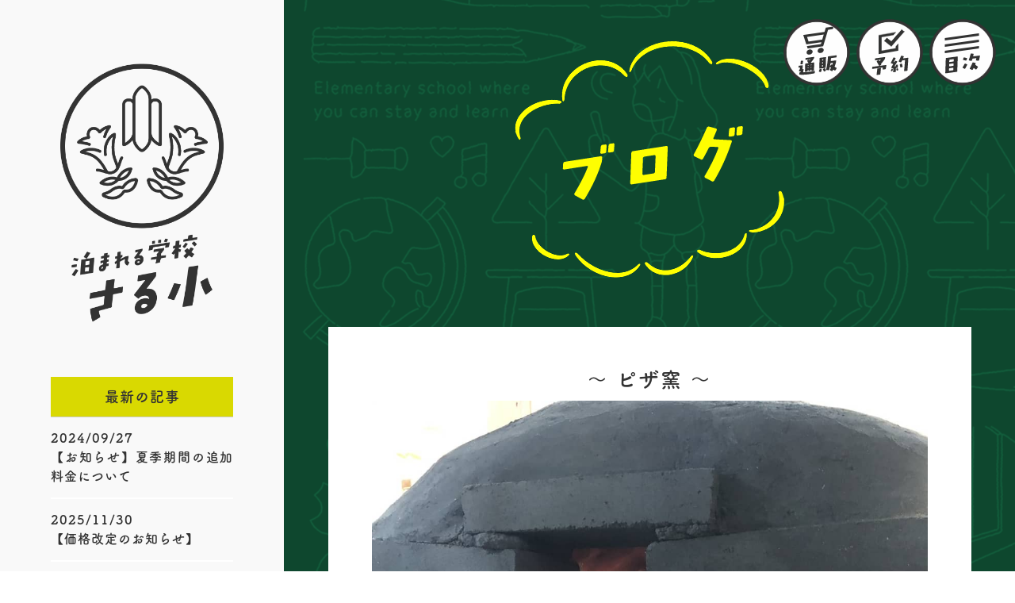

--- FILE ---
content_type: text/html; charset=UTF-8
request_url: https://www.sarusho.com/blog/info/%E3%80%9C-%E3%83%94%E3%82%B6%E7%AA%AF-%E3%80%9C/
body_size: 17760
content:


<!DOCTYPE html>
<html lang="ja">
<head>
<meta http-equiv="Content-Type" content="text/html; charset=UTF-8" />
<meta http-equiv="content-script-type" content="text/javascript" />
<meta http-equiv="content-style-type" content="text/css" />
<meta name="keywords" content="合宿,宿泊,廃校,校舎" />
<meta name="description" content="東京から車で約2時間。群馬県みなかみ町｢泊まれる学校さる小｣は、木造校舎に｢泊まれる｣学校です。しかも低価格を実現。グラウンドでは野球･サッカーなどでき､プールも有。校舎の中では吹奏楽やバンドの練習など行えます。自然豊かな環境の中、合宿・研修・体験学習など目的に合わせてご活用ください。" />
<meta name="format-detection" content="telephone=no">


<!-- tb SPビューポート分け ここから -->
<script type="text/javascript">
if ((navigator.userAgent.indexOf('iPhone') > 0) || navigator.userAgent.indexOf('iPod') > 0 || navigator.userAgent.indexOf('Android') > 0) {
        document.write('<meta name="viewport" content="width=device-width,initial-scale=1.0" name="viewport>');
    }else{
        document.write('<meta name="viewport" content="width=1020px,maximum-scale=2.0,user-scalable=1">');
    }
</script>
<!-- tb SPビューポート分け ここまで -->


<!-- typekit -->
<link rel="stylesheet" href="https://use.typekit.net/osf6jqu.css">
<script>
  (function(d) {
    var config = {
      kitId: 'osf6jqu',
      scriptTimeout: 3000,
      async: true
    },
    h=d.documentElement,t=setTimeout(function(){h.className=h.className.replace(/\bwf-loading\b/g,"")+" wf-inactive";},config.scriptTimeout),tk=d.createElement("script"),f=false,s=d.getElementsByTagName("script")[0],a;h.className+=" wf-loading";tk.src='https://use.typekit.net/'+config.kitId+'.js';tk.async=true;tk.onload=tk.onreadystatechange=function(){a=this.readyState;if(f||a&&a!="complete"&&a!="loaded")return;f=true;clearTimeout(t);try{Typekit.load(config)}catch(e){}};s.parentNode.insertBefore(tk,s)
  })(document);
</script>
<!-- typekit -->


<title>〜 ピザ窯 〜 | 泊まれる学校 さる小｜群馬県みなかみ町 廃校活用プロジェクト</title>
<link rel="shortcut icon" href="https://sarusho.com/wp/wp-content/themes/sarusho3/favicon.ico" type="image/vnd.microsoft.icon">

<!-- ogp -->
<meta property="og:title" content="泊まれる学校 さる小｜群馬県みなかみ町 廃校活用プロジェクト">
<meta property="og:description" content="東京から車で約2時間。群馬県みなかみ町｢泊まれる学校さる小｣は、木造校舎に｢泊まれる｣学校です。しかも低価格を実現。グラウンドでは野球･サッカーなどでき､プールも有。校舎の中では吹奏楽やバンドの練習など行えます。自然豊かな環境の中、合宿・研修・体験学習など目的に合わせてご活用ください。">
<meta property="og:type" content="website">
<meta property="og:url" content="https://www.sarusho.com">
<meta property="og:image" content="https://sarusho.com/wp/wp-content/themes/sarusho3/images/og.png">
<meta property="og:site_name" content="泊まれる学校 さる小｜群馬県みなかみ町 廃校活用プロジェクト">
<!-- ogp -->


<link rel="alternate" type="application/rss+xml" title="RSS 2.0" href="https://www.sarusho.com/?feed=rss2">
<link rel="alternate" type="application/atom+xml" title="Atom" href="https://www.sarusho.com/?feed=atom">


<script type="text/javascript" src="https://sarusho.com/wp/wp-content/themes/sarusho3/lib/java1.js"></script>
<link rel="stylesheet" type="text/css" href="https://sarusho.com/wp/wp-content/themes/sarusho3/lib/reset.css" />
<link rel="stylesheet" type="text/css" href="https://sarusho.com/wp/wp-content/themes/sarusho3/lib/base.css" />
<link rel="stylesheet" type="text/css" href="https://sarusho.com/wp/wp-content/themes/sarusho3/lib/pc1.css" />
<link rel="stylesheet" type="text/css" href="https://sarusho.com/wp/wp-content/themes/sarusho3/lib/pc2.css" />
<link rel="stylesheet" type="text/css" href="https://sarusho.com/wp/wp-content/themes/sarusho3/lib/pc3.css" />
<link rel="stylesheet" type="text/css" href="https://sarusho.com/wp/wp-content/themes/sarusho3/lib/sp1.css" />
<link rel="stylesheet" type="text/css" href="https://sarusho.com/wp/wp-content/themes/sarusho3/lib/sp2.css" />
<link rel="stylesheet" type="text/css" href="https://sarusho.com/wp/wp-content/themes/sarusho3/lib/sp3.css" />
<link href="https://sarusho.com/wp/wp-content/themes/sarusho3/lib/animate.css" rel="stylesheet" type="text/css">

<link rel="stylesheet" href="https://sarusho.com/wp/wp-content/themes/sarusho3/style.css" type="text/css" media="screen" />
<link rel="stylesheet" href="https://sarusho.com/wp/wp-content/themes/sarusho3/style_sp.css" type="text/css" />


<!--  pagetopページ上部へ　ここから -->
<script type="text/javascript" src="https://ajax.googleapis.com/ajax/libs/jquery/1.4.4/jquery.min.js"></script>
<script type="text/javascript">google.load("jquery", "1.4");</script>
<script type="text/javascript">
$(function() {
	$(window).scroll(function () {
		var s = $(this).scrollTop();
		var m = 300;
		if(s > m) {
			$("#pagetop").fadeIn('slow');
		} else if(s < m) {
			$("#pagetop").fadeOut('slow');
		}
	});
	$("#pagetop").click(function () {
		$('html,body').animate({ scrollTop: 0 }, 'fast');
		return false;
	});
});
</script>
<!--  pagetopページ上部へ　ここまで -->


<!--  オーバーレイ　モーダルウインドウ(1)　ここから -->
<script type="text/javascript">
$(function() {
     $("#menusp").click(function() {
           $("#overlay01").fadeIn();　/*ふわっと表示*/
     });
     $("#close").click(function() {
          $("#overlay01").fadeOut();　/*ふわっと消える*/
     });
});
</script>
<!--  オーバーレイ　モーダルウインドウ(1)　ここまで-->


<!--  オーバーレイ　モーダルウインドウ-通販用　ここから -->
<script type="text/javascript">
$(function() {
     $("#menusp2").click(function() {
           $("#overlay02").fadeIn();　/*ふわっと表示*/
     });
     $("#close2").click(function() {
          $("#overlay02").fadeOut();　/*ふわっと消える*/
     });
});
</script>
<!--  オーバーレイ　モーダルウインドウ-通販用　ここまで-->



<!--  ページ内スクロール2 (トグルOK)　ここから -->
<script>
$(function() {
  // スクロールのオフセット値
  var offsetY = 21;
  // スクロールにかかる時間
  var time = 1000;

  // ページ内リンクのみを取得
  $('a[href^=#]').click(function() {
    // 移動先となる要素を取得
    var target = $(this.hash);
    if (!target.length) return ;
    // 移動先となる値
    var targetY = target.offset().top+offsetY;
    // スクロールアニメーション
    $('html,body').animate({scrollTop: targetY}, time, 'swing');
    // ハッシュ書き換えとく
    window.history.pushState(null, null, this.hash);
    // デフォルトの処理はキャンセル
    return false;
  });
});</script>
<!--  ページ内スクロール2 (トグルOK)　ここまで -->


<!-- 電話リンクスマホだけ ここから-->
<script>
    $(function(){
        var device = navigator.userAgent;
        if((device.indexOf('iPhone') > 0 && device.indexOf('iPad') == -1) || device.indexOf('iPod') > 0 || device.indexOf('Android') > 0){
            $(".tel1").wrap('<a href="tel:0278253349"></a>');
            $(".tel2").wrap('<a href="tel:0000000000"></a>');
        }
    });
</script>
<!-- 電話リンクスマホだけ ここまで-->


<!-- Wow スクロールしたらアニメーション　ここから -->
<script src="https://sarusho.com/wp/wp-content/themes/sarusho3/lib/wow.min.js"></script>
<script>
  new WOW().init();
</script>
<!-- Wow スクロールしたらアニメーション　ここまで -->





<meta name='robots' content='max-image-preview:large' />
<link rel='dns-prefetch' href='//sarusho.com' />
<link rel="alternate" type="application/rss+xml" title="泊まれる学校 さる小｜群馬県みなかみ町 廃校活用プロジェクト &raquo; 〜 ピザ窯 〜 のコメントのフィード" href="https://www.sarusho.com/blog/info/%e3%80%9c-%e3%83%94%e3%82%b6%e7%aa%af-%e3%80%9c/feed/" />
<link rel="alternate" title="oEmbed (JSON)" type="application/json+oembed" href="https://www.sarusho.com/wp-json/oembed/1.0/embed?url=https%3A%2F%2Fwww.sarusho.com%2Fblog%2Finfo%2F%25e3%2580%259c-%25e3%2583%2594%25e3%2582%25b6%25e7%25aa%25af-%25e3%2580%259c%2F" />
<link rel="alternate" title="oEmbed (XML)" type="text/xml+oembed" href="https://www.sarusho.com/wp-json/oembed/1.0/embed?url=https%3A%2F%2Fwww.sarusho.com%2Fblog%2Finfo%2F%25e3%2580%259c-%25e3%2583%2594%25e3%2582%25b6%25e7%25aa%25af-%25e3%2580%259c%2F&#038;format=xml" />
		<!-- This site uses the Google Analytics by MonsterInsights plugin v9.1.1 - Using Analytics tracking - https://www.monsterinsights.com/ -->
							<script src="//www.googletagmanager.com/gtag/js?id=G-LHCR183PZW"  data-cfasync="false" data-wpfc-render="false" type="text/javascript" async></script>
			<script data-cfasync="false" data-wpfc-render="false" type="text/javascript">
				var mi_version = '9.1.1';
				var mi_track_user = true;
				var mi_no_track_reason = '';
								var MonsterInsightsDefaultLocations = {"page_location":"https:\/\/www.sarusho.com\/blog\/info\/%E3%80%9C-%E3%83%94%E3%82%B6%E7%AA%AF-%E3%80%9C\/"};
				if ( typeof MonsterInsightsPrivacyGuardFilter === 'function' ) {
					var MonsterInsightsLocations = (typeof MonsterInsightsExcludeQuery === 'object') ? MonsterInsightsPrivacyGuardFilter( MonsterInsightsExcludeQuery ) : MonsterInsightsPrivacyGuardFilter( MonsterInsightsDefaultLocations );
				} else {
					var MonsterInsightsLocations = (typeof MonsterInsightsExcludeQuery === 'object') ? MonsterInsightsExcludeQuery : MonsterInsightsDefaultLocations;
				}

								var disableStrs = [
										'ga-disable-G-LHCR183PZW',
									];

				/* Function to detect opted out users */
				function __gtagTrackerIsOptedOut() {
					for (var index = 0; index < disableStrs.length; index++) {
						if (document.cookie.indexOf(disableStrs[index] + '=true') > -1) {
							return true;
						}
					}

					return false;
				}

				/* Disable tracking if the opt-out cookie exists. */
				if (__gtagTrackerIsOptedOut()) {
					for (var index = 0; index < disableStrs.length; index++) {
						window[disableStrs[index]] = true;
					}
				}

				/* Opt-out function */
				function __gtagTrackerOptout() {
					for (var index = 0; index < disableStrs.length; index++) {
						document.cookie = disableStrs[index] + '=true; expires=Thu, 31 Dec 2099 23:59:59 UTC; path=/';
						window[disableStrs[index]] = true;
					}
				}

				if ('undefined' === typeof gaOptout) {
					function gaOptout() {
						__gtagTrackerOptout();
					}
				}
								window.dataLayer = window.dataLayer || [];

				window.MonsterInsightsDualTracker = {
					helpers: {},
					trackers: {},
				};
				if (mi_track_user) {
					function __gtagDataLayer() {
						dataLayer.push(arguments);
					}

					function __gtagTracker(type, name, parameters) {
						if (!parameters) {
							parameters = {};
						}

						if (parameters.send_to) {
							__gtagDataLayer.apply(null, arguments);
							return;
						}

						if (type === 'event') {
														parameters.send_to = monsterinsights_frontend.v4_id;
							var hookName = name;
							if (typeof parameters['event_category'] !== 'undefined') {
								hookName = parameters['event_category'] + ':' + name;
							}

							if (typeof MonsterInsightsDualTracker.trackers[hookName] !== 'undefined') {
								MonsterInsightsDualTracker.trackers[hookName](parameters);
							} else {
								__gtagDataLayer('event', name, parameters);
							}
							
						} else {
							__gtagDataLayer.apply(null, arguments);
						}
					}

					__gtagTracker('js', new Date());
					__gtagTracker('set', {
						'developer_id.dZGIzZG': true,
											});
					if ( MonsterInsightsLocations.page_location ) {
						__gtagTracker('set', MonsterInsightsLocations);
					}
										__gtagTracker('config', 'G-LHCR183PZW', {"forceSSL":"true"} );
															window.gtag = __gtagTracker;										(function () {
						/* https://developers.google.com/analytics/devguides/collection/analyticsjs/ */
						/* ga and __gaTracker compatibility shim. */
						var noopfn = function () {
							return null;
						};
						var newtracker = function () {
							return new Tracker();
						};
						var Tracker = function () {
							return null;
						};
						var p = Tracker.prototype;
						p.get = noopfn;
						p.set = noopfn;
						p.send = function () {
							var args = Array.prototype.slice.call(arguments);
							args.unshift('send');
							__gaTracker.apply(null, args);
						};
						var __gaTracker = function () {
							var len = arguments.length;
							if (len === 0) {
								return;
							}
							var f = arguments[len - 1];
							if (typeof f !== 'object' || f === null || typeof f.hitCallback !== 'function') {
								if ('send' === arguments[0]) {
									var hitConverted, hitObject = false, action;
									if ('event' === arguments[1]) {
										if ('undefined' !== typeof arguments[3]) {
											hitObject = {
												'eventAction': arguments[3],
												'eventCategory': arguments[2],
												'eventLabel': arguments[4],
												'value': arguments[5] ? arguments[5] : 1,
											}
										}
									}
									if ('pageview' === arguments[1]) {
										if ('undefined' !== typeof arguments[2]) {
											hitObject = {
												'eventAction': 'page_view',
												'page_path': arguments[2],
											}
										}
									}
									if (typeof arguments[2] === 'object') {
										hitObject = arguments[2];
									}
									if (typeof arguments[5] === 'object') {
										Object.assign(hitObject, arguments[5]);
									}
									if ('undefined' !== typeof arguments[1].hitType) {
										hitObject = arguments[1];
										if ('pageview' === hitObject.hitType) {
											hitObject.eventAction = 'page_view';
										}
									}
									if (hitObject) {
										action = 'timing' === arguments[1].hitType ? 'timing_complete' : hitObject.eventAction;
										hitConverted = mapArgs(hitObject);
										__gtagTracker('event', action, hitConverted);
									}
								}
								return;
							}

							function mapArgs(args) {
								var arg, hit = {};
								var gaMap = {
									'eventCategory': 'event_category',
									'eventAction': 'event_action',
									'eventLabel': 'event_label',
									'eventValue': 'event_value',
									'nonInteraction': 'non_interaction',
									'timingCategory': 'event_category',
									'timingVar': 'name',
									'timingValue': 'value',
									'timingLabel': 'event_label',
									'page': 'page_path',
									'location': 'page_location',
									'title': 'page_title',
									'referrer' : 'page_referrer',
								};
								for (arg in args) {
																		if (!(!args.hasOwnProperty(arg) || !gaMap.hasOwnProperty(arg))) {
										hit[gaMap[arg]] = args[arg];
									} else {
										hit[arg] = args[arg];
									}
								}
								return hit;
							}

							try {
								f.hitCallback();
							} catch (ex) {
							}
						};
						__gaTracker.create = newtracker;
						__gaTracker.getByName = newtracker;
						__gaTracker.getAll = function () {
							return [];
						};
						__gaTracker.remove = noopfn;
						__gaTracker.loaded = true;
						window['__gaTracker'] = __gaTracker;
					})();
									} else {
										console.log("");
					(function () {
						function __gtagTracker() {
							return null;
						}

						window['__gtagTracker'] = __gtagTracker;
						window['gtag'] = __gtagTracker;
					})();
									}
			</script>
				<!-- / Google Analytics by MonsterInsights -->
		<style id='wp-img-auto-sizes-contain-inline-css' type='text/css'>
img:is([sizes=auto i],[sizes^="auto," i]){contain-intrinsic-size:3000px 1500px}
/*# sourceURL=wp-img-auto-sizes-contain-inline-css */
</style>
<style id='wp-emoji-styles-inline-css' type='text/css'>

	img.wp-smiley, img.emoji {
		display: inline !important;
		border: none !important;
		box-shadow: none !important;
		height: 1em !important;
		width: 1em !important;
		margin: 0 0.07em !important;
		vertical-align: -0.1em !important;
		background: none !important;
		padding: 0 !important;
	}
/*# sourceURL=wp-emoji-styles-inline-css */
</style>
<style id='wp-block-library-inline-css' type='text/css'>
:root{--wp-block-synced-color:#7a00df;--wp-block-synced-color--rgb:122,0,223;--wp-bound-block-color:var(--wp-block-synced-color);--wp-editor-canvas-background:#ddd;--wp-admin-theme-color:#007cba;--wp-admin-theme-color--rgb:0,124,186;--wp-admin-theme-color-darker-10:#006ba1;--wp-admin-theme-color-darker-10--rgb:0,107,160.5;--wp-admin-theme-color-darker-20:#005a87;--wp-admin-theme-color-darker-20--rgb:0,90,135;--wp-admin-border-width-focus:2px}@media (min-resolution:192dpi){:root{--wp-admin-border-width-focus:1.5px}}.wp-element-button{cursor:pointer}:root .has-very-light-gray-background-color{background-color:#eee}:root .has-very-dark-gray-background-color{background-color:#313131}:root .has-very-light-gray-color{color:#eee}:root .has-very-dark-gray-color{color:#313131}:root .has-vivid-green-cyan-to-vivid-cyan-blue-gradient-background{background:linear-gradient(135deg,#00d084,#0693e3)}:root .has-purple-crush-gradient-background{background:linear-gradient(135deg,#34e2e4,#4721fb 50%,#ab1dfe)}:root .has-hazy-dawn-gradient-background{background:linear-gradient(135deg,#faaca8,#dad0ec)}:root .has-subdued-olive-gradient-background{background:linear-gradient(135deg,#fafae1,#67a671)}:root .has-atomic-cream-gradient-background{background:linear-gradient(135deg,#fdd79a,#004a59)}:root .has-nightshade-gradient-background{background:linear-gradient(135deg,#330968,#31cdcf)}:root .has-midnight-gradient-background{background:linear-gradient(135deg,#020381,#2874fc)}:root{--wp--preset--font-size--normal:16px;--wp--preset--font-size--huge:42px}.has-regular-font-size{font-size:1em}.has-larger-font-size{font-size:2.625em}.has-normal-font-size{font-size:var(--wp--preset--font-size--normal)}.has-huge-font-size{font-size:var(--wp--preset--font-size--huge)}.has-text-align-center{text-align:center}.has-text-align-left{text-align:left}.has-text-align-right{text-align:right}.has-fit-text{white-space:nowrap!important}#end-resizable-editor-section{display:none}.aligncenter{clear:both}.items-justified-left{justify-content:flex-start}.items-justified-center{justify-content:center}.items-justified-right{justify-content:flex-end}.items-justified-space-between{justify-content:space-between}.screen-reader-text{border:0;clip-path:inset(50%);height:1px;margin:-1px;overflow:hidden;padding:0;position:absolute;width:1px;word-wrap:normal!important}.screen-reader-text:focus{background-color:#ddd;clip-path:none;color:#444;display:block;font-size:1em;height:auto;left:5px;line-height:normal;padding:15px 23px 14px;text-decoration:none;top:5px;width:auto;z-index:100000}html :where(.has-border-color){border-style:solid}html :where([style*=border-top-color]){border-top-style:solid}html :where([style*=border-right-color]){border-right-style:solid}html :where([style*=border-bottom-color]){border-bottom-style:solid}html :where([style*=border-left-color]){border-left-style:solid}html :where([style*=border-width]){border-style:solid}html :where([style*=border-top-width]){border-top-style:solid}html :where([style*=border-right-width]){border-right-style:solid}html :where([style*=border-bottom-width]){border-bottom-style:solid}html :where([style*=border-left-width]){border-left-style:solid}html :where(img[class*=wp-image-]){height:auto;max-width:100%}:where(figure){margin:0 0 1em}html :where(.is-position-sticky){--wp-admin--admin-bar--position-offset:var(--wp-admin--admin-bar--height,0px)}@media screen and (max-width:600px){html :where(.is-position-sticky){--wp-admin--admin-bar--position-offset:0px}}

/*# sourceURL=wp-block-library-inline-css */
</style><style id='wp-block-image-inline-css' type='text/css'>
.wp-block-image>a,.wp-block-image>figure>a{display:inline-block}.wp-block-image img{box-sizing:border-box;height:auto;max-width:100%;vertical-align:bottom}@media not (prefers-reduced-motion){.wp-block-image img.hide{visibility:hidden}.wp-block-image img.show{animation:show-content-image .4s}}.wp-block-image[style*=border-radius] img,.wp-block-image[style*=border-radius]>a{border-radius:inherit}.wp-block-image.has-custom-border img{box-sizing:border-box}.wp-block-image.aligncenter{text-align:center}.wp-block-image.alignfull>a,.wp-block-image.alignwide>a{width:100%}.wp-block-image.alignfull img,.wp-block-image.alignwide img{height:auto;width:100%}.wp-block-image .aligncenter,.wp-block-image .alignleft,.wp-block-image .alignright,.wp-block-image.aligncenter,.wp-block-image.alignleft,.wp-block-image.alignright{display:table}.wp-block-image .aligncenter>figcaption,.wp-block-image .alignleft>figcaption,.wp-block-image .alignright>figcaption,.wp-block-image.aligncenter>figcaption,.wp-block-image.alignleft>figcaption,.wp-block-image.alignright>figcaption{caption-side:bottom;display:table-caption}.wp-block-image .alignleft{float:left;margin:.5em 1em .5em 0}.wp-block-image .alignright{float:right;margin:.5em 0 .5em 1em}.wp-block-image .aligncenter{margin-left:auto;margin-right:auto}.wp-block-image :where(figcaption){margin-bottom:1em;margin-top:.5em}.wp-block-image.is-style-circle-mask img{border-radius:9999px}@supports ((-webkit-mask-image:none) or (mask-image:none)) or (-webkit-mask-image:none){.wp-block-image.is-style-circle-mask img{border-radius:0;-webkit-mask-image:url('data:image/svg+xml;utf8,<svg viewBox="0 0 100 100" xmlns="http://www.w3.org/2000/svg"><circle cx="50" cy="50" r="50"/></svg>');mask-image:url('data:image/svg+xml;utf8,<svg viewBox="0 0 100 100" xmlns="http://www.w3.org/2000/svg"><circle cx="50" cy="50" r="50"/></svg>');mask-mode:alpha;-webkit-mask-position:center;mask-position:center;-webkit-mask-repeat:no-repeat;mask-repeat:no-repeat;-webkit-mask-size:contain;mask-size:contain}}:root :where(.wp-block-image.is-style-rounded img,.wp-block-image .is-style-rounded img){border-radius:9999px}.wp-block-image figure{margin:0}.wp-lightbox-container{display:flex;flex-direction:column;position:relative}.wp-lightbox-container img{cursor:zoom-in}.wp-lightbox-container img:hover+button{opacity:1}.wp-lightbox-container button{align-items:center;backdrop-filter:blur(16px) saturate(180%);background-color:#5a5a5a40;border:none;border-radius:4px;cursor:zoom-in;display:flex;height:20px;justify-content:center;opacity:0;padding:0;position:absolute;right:16px;text-align:center;top:16px;width:20px;z-index:100}@media not (prefers-reduced-motion){.wp-lightbox-container button{transition:opacity .2s ease}}.wp-lightbox-container button:focus-visible{outline:3px auto #5a5a5a40;outline:3px auto -webkit-focus-ring-color;outline-offset:3px}.wp-lightbox-container button:hover{cursor:pointer;opacity:1}.wp-lightbox-container button:focus{opacity:1}.wp-lightbox-container button:focus,.wp-lightbox-container button:hover,.wp-lightbox-container button:not(:hover):not(:active):not(.has-background){background-color:#5a5a5a40;border:none}.wp-lightbox-overlay{box-sizing:border-box;cursor:zoom-out;height:100vh;left:0;overflow:hidden;position:fixed;top:0;visibility:hidden;width:100%;z-index:100000}.wp-lightbox-overlay .close-button{align-items:center;cursor:pointer;display:flex;justify-content:center;min-height:40px;min-width:40px;padding:0;position:absolute;right:calc(env(safe-area-inset-right) + 16px);top:calc(env(safe-area-inset-top) + 16px);z-index:5000000}.wp-lightbox-overlay .close-button:focus,.wp-lightbox-overlay .close-button:hover,.wp-lightbox-overlay .close-button:not(:hover):not(:active):not(.has-background){background:none;border:none}.wp-lightbox-overlay .lightbox-image-container{height:var(--wp--lightbox-container-height);left:50%;overflow:hidden;position:absolute;top:50%;transform:translate(-50%,-50%);transform-origin:top left;width:var(--wp--lightbox-container-width);z-index:9999999999}.wp-lightbox-overlay .wp-block-image{align-items:center;box-sizing:border-box;display:flex;height:100%;justify-content:center;margin:0;position:relative;transform-origin:0 0;width:100%;z-index:3000000}.wp-lightbox-overlay .wp-block-image img{height:var(--wp--lightbox-image-height);min-height:var(--wp--lightbox-image-height);min-width:var(--wp--lightbox-image-width);width:var(--wp--lightbox-image-width)}.wp-lightbox-overlay .wp-block-image figcaption{display:none}.wp-lightbox-overlay button{background:none;border:none}.wp-lightbox-overlay .scrim{background-color:#fff;height:100%;opacity:.9;position:absolute;width:100%;z-index:2000000}.wp-lightbox-overlay.active{visibility:visible}@media not (prefers-reduced-motion){.wp-lightbox-overlay.active{animation:turn-on-visibility .25s both}.wp-lightbox-overlay.active img{animation:turn-on-visibility .35s both}.wp-lightbox-overlay.show-closing-animation:not(.active){animation:turn-off-visibility .35s both}.wp-lightbox-overlay.show-closing-animation:not(.active) img{animation:turn-off-visibility .25s both}.wp-lightbox-overlay.zoom.active{animation:none;opacity:1;visibility:visible}.wp-lightbox-overlay.zoom.active .lightbox-image-container{animation:lightbox-zoom-in .4s}.wp-lightbox-overlay.zoom.active .lightbox-image-container img{animation:none}.wp-lightbox-overlay.zoom.active .scrim{animation:turn-on-visibility .4s forwards}.wp-lightbox-overlay.zoom.show-closing-animation:not(.active){animation:none}.wp-lightbox-overlay.zoom.show-closing-animation:not(.active) .lightbox-image-container{animation:lightbox-zoom-out .4s}.wp-lightbox-overlay.zoom.show-closing-animation:not(.active) .lightbox-image-container img{animation:none}.wp-lightbox-overlay.zoom.show-closing-animation:not(.active) .scrim{animation:turn-off-visibility .4s forwards}}@keyframes show-content-image{0%{visibility:hidden}99%{visibility:hidden}to{visibility:visible}}@keyframes turn-on-visibility{0%{opacity:0}to{opacity:1}}@keyframes turn-off-visibility{0%{opacity:1;visibility:visible}99%{opacity:0;visibility:visible}to{opacity:0;visibility:hidden}}@keyframes lightbox-zoom-in{0%{transform:translate(calc((-100vw + var(--wp--lightbox-scrollbar-width))/2 + var(--wp--lightbox-initial-left-position)),calc(-50vh + var(--wp--lightbox-initial-top-position))) scale(var(--wp--lightbox-scale))}to{transform:translate(-50%,-50%) scale(1)}}@keyframes lightbox-zoom-out{0%{transform:translate(-50%,-50%) scale(1);visibility:visible}99%{visibility:visible}to{transform:translate(calc((-100vw + var(--wp--lightbox-scrollbar-width))/2 + var(--wp--lightbox-initial-left-position)),calc(-50vh + var(--wp--lightbox-initial-top-position))) scale(var(--wp--lightbox-scale));visibility:hidden}}
/*# sourceURL=https://sarusho.com/wp/wp-includes/blocks/image/style.min.css */
</style>
<style id='wp-block-paragraph-inline-css' type='text/css'>
.is-small-text{font-size:.875em}.is-regular-text{font-size:1em}.is-large-text{font-size:2.25em}.is-larger-text{font-size:3em}.has-drop-cap:not(:focus):first-letter{float:left;font-size:8.4em;font-style:normal;font-weight:100;line-height:.68;margin:.05em .1em 0 0;text-transform:uppercase}body.rtl .has-drop-cap:not(:focus):first-letter{float:none;margin-left:.1em}p.has-drop-cap.has-background{overflow:hidden}:root :where(p.has-background){padding:1.25em 2.375em}:where(p.has-text-color:not(.has-link-color)) a{color:inherit}p.has-text-align-left[style*="writing-mode:vertical-lr"],p.has-text-align-right[style*="writing-mode:vertical-rl"]{rotate:180deg}
/*# sourceURL=https://sarusho.com/wp/wp-includes/blocks/paragraph/style.min.css */
</style>
<style id='global-styles-inline-css' type='text/css'>
:root{--wp--preset--aspect-ratio--square: 1;--wp--preset--aspect-ratio--4-3: 4/3;--wp--preset--aspect-ratio--3-4: 3/4;--wp--preset--aspect-ratio--3-2: 3/2;--wp--preset--aspect-ratio--2-3: 2/3;--wp--preset--aspect-ratio--16-9: 16/9;--wp--preset--aspect-ratio--9-16: 9/16;--wp--preset--color--black: #000000;--wp--preset--color--cyan-bluish-gray: #abb8c3;--wp--preset--color--white: #ffffff;--wp--preset--color--pale-pink: #f78da7;--wp--preset--color--vivid-red: #cf2e2e;--wp--preset--color--luminous-vivid-orange: #ff6900;--wp--preset--color--luminous-vivid-amber: #fcb900;--wp--preset--color--light-green-cyan: #7bdcb5;--wp--preset--color--vivid-green-cyan: #00d084;--wp--preset--color--pale-cyan-blue: #8ed1fc;--wp--preset--color--vivid-cyan-blue: #0693e3;--wp--preset--color--vivid-purple: #9b51e0;--wp--preset--gradient--vivid-cyan-blue-to-vivid-purple: linear-gradient(135deg,rgb(6,147,227) 0%,rgb(155,81,224) 100%);--wp--preset--gradient--light-green-cyan-to-vivid-green-cyan: linear-gradient(135deg,rgb(122,220,180) 0%,rgb(0,208,130) 100%);--wp--preset--gradient--luminous-vivid-amber-to-luminous-vivid-orange: linear-gradient(135deg,rgb(252,185,0) 0%,rgb(255,105,0) 100%);--wp--preset--gradient--luminous-vivid-orange-to-vivid-red: linear-gradient(135deg,rgb(255,105,0) 0%,rgb(207,46,46) 100%);--wp--preset--gradient--very-light-gray-to-cyan-bluish-gray: linear-gradient(135deg,rgb(238,238,238) 0%,rgb(169,184,195) 100%);--wp--preset--gradient--cool-to-warm-spectrum: linear-gradient(135deg,rgb(74,234,220) 0%,rgb(151,120,209) 20%,rgb(207,42,186) 40%,rgb(238,44,130) 60%,rgb(251,105,98) 80%,rgb(254,248,76) 100%);--wp--preset--gradient--blush-light-purple: linear-gradient(135deg,rgb(255,206,236) 0%,rgb(152,150,240) 100%);--wp--preset--gradient--blush-bordeaux: linear-gradient(135deg,rgb(254,205,165) 0%,rgb(254,45,45) 50%,rgb(107,0,62) 100%);--wp--preset--gradient--luminous-dusk: linear-gradient(135deg,rgb(255,203,112) 0%,rgb(199,81,192) 50%,rgb(65,88,208) 100%);--wp--preset--gradient--pale-ocean: linear-gradient(135deg,rgb(255,245,203) 0%,rgb(182,227,212) 50%,rgb(51,167,181) 100%);--wp--preset--gradient--electric-grass: linear-gradient(135deg,rgb(202,248,128) 0%,rgb(113,206,126) 100%);--wp--preset--gradient--midnight: linear-gradient(135deg,rgb(2,3,129) 0%,rgb(40,116,252) 100%);--wp--preset--font-size--small: 13px;--wp--preset--font-size--medium: 20px;--wp--preset--font-size--large: 36px;--wp--preset--font-size--x-large: 42px;--wp--preset--spacing--20: 0.44rem;--wp--preset--spacing--30: 0.67rem;--wp--preset--spacing--40: 1rem;--wp--preset--spacing--50: 1.5rem;--wp--preset--spacing--60: 2.25rem;--wp--preset--spacing--70: 3.38rem;--wp--preset--spacing--80: 5.06rem;--wp--preset--shadow--natural: 6px 6px 9px rgba(0, 0, 0, 0.2);--wp--preset--shadow--deep: 12px 12px 50px rgba(0, 0, 0, 0.4);--wp--preset--shadow--sharp: 6px 6px 0px rgba(0, 0, 0, 0.2);--wp--preset--shadow--outlined: 6px 6px 0px -3px rgb(255, 255, 255), 6px 6px rgb(0, 0, 0);--wp--preset--shadow--crisp: 6px 6px 0px rgb(0, 0, 0);}:where(.is-layout-flex){gap: 0.5em;}:where(.is-layout-grid){gap: 0.5em;}body .is-layout-flex{display: flex;}.is-layout-flex{flex-wrap: wrap;align-items: center;}.is-layout-flex > :is(*, div){margin: 0;}body .is-layout-grid{display: grid;}.is-layout-grid > :is(*, div){margin: 0;}:where(.wp-block-columns.is-layout-flex){gap: 2em;}:where(.wp-block-columns.is-layout-grid){gap: 2em;}:where(.wp-block-post-template.is-layout-flex){gap: 1.25em;}:where(.wp-block-post-template.is-layout-grid){gap: 1.25em;}.has-black-color{color: var(--wp--preset--color--black) !important;}.has-cyan-bluish-gray-color{color: var(--wp--preset--color--cyan-bluish-gray) !important;}.has-white-color{color: var(--wp--preset--color--white) !important;}.has-pale-pink-color{color: var(--wp--preset--color--pale-pink) !important;}.has-vivid-red-color{color: var(--wp--preset--color--vivid-red) !important;}.has-luminous-vivid-orange-color{color: var(--wp--preset--color--luminous-vivid-orange) !important;}.has-luminous-vivid-amber-color{color: var(--wp--preset--color--luminous-vivid-amber) !important;}.has-light-green-cyan-color{color: var(--wp--preset--color--light-green-cyan) !important;}.has-vivid-green-cyan-color{color: var(--wp--preset--color--vivid-green-cyan) !important;}.has-pale-cyan-blue-color{color: var(--wp--preset--color--pale-cyan-blue) !important;}.has-vivid-cyan-blue-color{color: var(--wp--preset--color--vivid-cyan-blue) !important;}.has-vivid-purple-color{color: var(--wp--preset--color--vivid-purple) !important;}.has-black-background-color{background-color: var(--wp--preset--color--black) !important;}.has-cyan-bluish-gray-background-color{background-color: var(--wp--preset--color--cyan-bluish-gray) !important;}.has-white-background-color{background-color: var(--wp--preset--color--white) !important;}.has-pale-pink-background-color{background-color: var(--wp--preset--color--pale-pink) !important;}.has-vivid-red-background-color{background-color: var(--wp--preset--color--vivid-red) !important;}.has-luminous-vivid-orange-background-color{background-color: var(--wp--preset--color--luminous-vivid-orange) !important;}.has-luminous-vivid-amber-background-color{background-color: var(--wp--preset--color--luminous-vivid-amber) !important;}.has-light-green-cyan-background-color{background-color: var(--wp--preset--color--light-green-cyan) !important;}.has-vivid-green-cyan-background-color{background-color: var(--wp--preset--color--vivid-green-cyan) !important;}.has-pale-cyan-blue-background-color{background-color: var(--wp--preset--color--pale-cyan-blue) !important;}.has-vivid-cyan-blue-background-color{background-color: var(--wp--preset--color--vivid-cyan-blue) !important;}.has-vivid-purple-background-color{background-color: var(--wp--preset--color--vivid-purple) !important;}.has-black-border-color{border-color: var(--wp--preset--color--black) !important;}.has-cyan-bluish-gray-border-color{border-color: var(--wp--preset--color--cyan-bluish-gray) !important;}.has-white-border-color{border-color: var(--wp--preset--color--white) !important;}.has-pale-pink-border-color{border-color: var(--wp--preset--color--pale-pink) !important;}.has-vivid-red-border-color{border-color: var(--wp--preset--color--vivid-red) !important;}.has-luminous-vivid-orange-border-color{border-color: var(--wp--preset--color--luminous-vivid-orange) !important;}.has-luminous-vivid-amber-border-color{border-color: var(--wp--preset--color--luminous-vivid-amber) !important;}.has-light-green-cyan-border-color{border-color: var(--wp--preset--color--light-green-cyan) !important;}.has-vivid-green-cyan-border-color{border-color: var(--wp--preset--color--vivid-green-cyan) !important;}.has-pale-cyan-blue-border-color{border-color: var(--wp--preset--color--pale-cyan-blue) !important;}.has-vivid-cyan-blue-border-color{border-color: var(--wp--preset--color--vivid-cyan-blue) !important;}.has-vivid-purple-border-color{border-color: var(--wp--preset--color--vivid-purple) !important;}.has-vivid-cyan-blue-to-vivid-purple-gradient-background{background: var(--wp--preset--gradient--vivid-cyan-blue-to-vivid-purple) !important;}.has-light-green-cyan-to-vivid-green-cyan-gradient-background{background: var(--wp--preset--gradient--light-green-cyan-to-vivid-green-cyan) !important;}.has-luminous-vivid-amber-to-luminous-vivid-orange-gradient-background{background: var(--wp--preset--gradient--luminous-vivid-amber-to-luminous-vivid-orange) !important;}.has-luminous-vivid-orange-to-vivid-red-gradient-background{background: var(--wp--preset--gradient--luminous-vivid-orange-to-vivid-red) !important;}.has-very-light-gray-to-cyan-bluish-gray-gradient-background{background: var(--wp--preset--gradient--very-light-gray-to-cyan-bluish-gray) !important;}.has-cool-to-warm-spectrum-gradient-background{background: var(--wp--preset--gradient--cool-to-warm-spectrum) !important;}.has-blush-light-purple-gradient-background{background: var(--wp--preset--gradient--blush-light-purple) !important;}.has-blush-bordeaux-gradient-background{background: var(--wp--preset--gradient--blush-bordeaux) !important;}.has-luminous-dusk-gradient-background{background: var(--wp--preset--gradient--luminous-dusk) !important;}.has-pale-ocean-gradient-background{background: var(--wp--preset--gradient--pale-ocean) !important;}.has-electric-grass-gradient-background{background: var(--wp--preset--gradient--electric-grass) !important;}.has-midnight-gradient-background{background: var(--wp--preset--gradient--midnight) !important;}.has-small-font-size{font-size: var(--wp--preset--font-size--small) !important;}.has-medium-font-size{font-size: var(--wp--preset--font-size--medium) !important;}.has-large-font-size{font-size: var(--wp--preset--font-size--large) !important;}.has-x-large-font-size{font-size: var(--wp--preset--font-size--x-large) !important;}
/*# sourceURL=global-styles-inline-css */
</style>

<style id='classic-theme-styles-inline-css' type='text/css'>
/*! This file is auto-generated */
.wp-block-button__link{color:#fff;background-color:#32373c;border-radius:9999px;box-shadow:none;text-decoration:none;padding:calc(.667em + 2px) calc(1.333em + 2px);font-size:1.125em}.wp-block-file__button{background:#32373c;color:#fff;text-decoration:none}
/*# sourceURL=/wp-includes/css/classic-themes.min.css */
</style>
<link rel='stylesheet' id='sb_instagram_styles-css' href='https://sarusho.com/wp/wp-content/plugins/instagram-feed-pro/css/sb-instagram.css?ver=4.0.6' type='text/css' media='all' />
<link rel='stylesheet' id='responsive-lightbox-swipebox-css' href='https://sarusho.com/wp/wp-content/plugins/responsive-lightbox/assets/swipebox/swipebox.min.css?ver=1.5.2' type='text/css' media='all' />
<script type="text/javascript" src="https://sarusho.com/wp/wp-content/plugins/google-analytics-for-wordpress/assets/js/frontend-gtag.min.js?ver=9.1.1" id="monsterinsights-frontend-script-js" async="async" data-wp-strategy="async"></script>
<script data-cfasync="false" data-wpfc-render="false" type="text/javascript" id='monsterinsights-frontend-script-js-extra'>/* <![CDATA[ */
var monsterinsights_frontend = {"js_events_tracking":"true","download_extensions":"doc,pdf,ppt,zip,xls,docx,pptx,xlsx","inbound_paths":"[]","home_url":"https:\/\/www.sarusho.com","hash_tracking":"false","v4_id":"G-LHCR183PZW"};/* ]]> */
</script>
<script type="text/javascript" src="https://sarusho.com/wp/wp-includes/js/jquery/jquery.min.js?ver=3.7.1" id="jquery-core-js"></script>
<script type="text/javascript" src="https://sarusho.com/wp/wp-includes/js/jquery/jquery-migrate.min.js?ver=3.4.1" id="jquery-migrate-js"></script>
<script type="text/javascript" src="https://sarusho.com/wp/wp-content/plugins/responsive-lightbox/assets/dompurify/purify.min.js?ver=3.3.1" id="dompurify-js"></script>
<script type="text/javascript" id="responsive-lightbox-sanitizer-js-before">
/* <![CDATA[ */
window.RLG = window.RLG || {}; window.RLG.sanitizeAllowedHosts = ["youtube.com","www.youtube.com","youtu.be","vimeo.com","player.vimeo.com"];
//# sourceURL=responsive-lightbox-sanitizer-js-before
/* ]]> */
</script>
<script type="text/javascript" src="https://sarusho.com/wp/wp-content/plugins/responsive-lightbox/js/sanitizer.js?ver=2.6.1" id="responsive-lightbox-sanitizer-js"></script>
<script type="text/javascript" src="https://sarusho.com/wp/wp-content/plugins/responsive-lightbox/assets/swipebox/jquery.swipebox.min.js?ver=1.5.2" id="responsive-lightbox-swipebox-js"></script>
<script type="text/javascript" src="https://sarusho.com/wp/wp-includes/js/underscore.min.js?ver=1.13.7" id="underscore-js"></script>
<script type="text/javascript" src="https://sarusho.com/wp/wp-content/plugins/responsive-lightbox/assets/infinitescroll/infinite-scroll.pkgd.min.js?ver=4.0.1" id="responsive-lightbox-infinite-scroll-js"></script>
<script type="text/javascript" id="responsive-lightbox-js-before">
/* <![CDATA[ */
var rlArgs = {"script":"swipebox","selector":"lightbox","customEvents":"","activeGalleries":true,"animation":true,"hideCloseButtonOnMobile":false,"removeBarsOnMobile":false,"hideBars":true,"hideBarsDelay":5000,"videoMaxWidth":1080,"useSVG":true,"loopAtEnd":false,"woocommerce_gallery":false,"ajaxurl":"https:\/\/sarusho.com\/wp\/wp-admin\/admin-ajax.php","nonce":"48c9e57206","preview":false,"postId":3942,"scriptExtension":false};

//# sourceURL=responsive-lightbox-js-before
/* ]]> */
</script>
<script type="text/javascript" src="https://sarusho.com/wp/wp-content/plugins/responsive-lightbox/js/front.js?ver=2.6.1" id="responsive-lightbox-js"></script>
<link rel="https://api.w.org/" href="https://www.sarusho.com/wp-json/" /><link rel="alternate" title="JSON" type="application/json" href="https://www.sarusho.com/wp-json/wp/v2/posts/3942" /><link rel="EditURI" type="application/rsd+xml" title="RSD" href="https://sarusho.com/wp/xmlrpc.php?rsd" />
<link rel="canonical" href="https://www.sarusho.com/blog/info/%e3%80%9c-%e3%83%94%e3%82%b6%e7%aa%af-%e3%80%9c/" />
<link rel='shortlink' href='https://www.sarusho.com/?p=3942' />
    
    <script type="text/javascript">
        var ajaxurl = 'https://sarusho.com/wp/wp-admin/admin-ajax.php';
    </script>
</head>




<body class="wp-singular post-template-default single single-post postid-3942 single-format-standard wp-theme-sarusho3 animated fadeIn" id="cat-2">


<div id="container" class="">
<!-- container開始(終了タグはfooter.php内) -->
<div id="container_blog" class="">
<!-- container開始(終了タグはfooter.php内) -->


<header id="header">
<!--  オーバーレイ　モーダルウインドウ(2)　クリックする部分 -->
<div id="menusp">
<p class="spmenu_img ov wow rollIn" data-wow-delay="0.6s"><span class="ov"><img class="wow swing" data-wow-iteration="1000" data-wow-delay="8s" data-wow-duration="2s" src="https://sarusho.com/wp/wp-content/themes/sarusho3/images/base/menu-bt01.png" alt="メニュー（目次）を開く" data-anijs="if: mouseover, do: rubberBand animated"/></span></p>
</div>
<!--  オーバーレイ　モーダルウインドウ(2)　クリックする部分 -->

<!--  オーバーレイ　モーダルウインドウ(3)　表示内容 -->
<nav id="overlay01">
<ul>
<li class="menu01"><a href="https://www.sarusho.com">HOME</a></li>
<li class="menu02"><a href="https://www.sarusho.com/info">さる小とは</a></li>
<li class="menu03"><a href="https://www.sarusho.com/facility">校舎のご案内</a></li> 
<li class="menu04"><a class="bt01" href="https://www.sarusho.com/stay">過ごし方</a><a class="bt02" href="https://www.sarusho.com/stay-asobi">アソビ</a><a class="bt03" href="https://www.sarusho.com/stay-majime">マジメ</a></li> 
<li class="menu05"><a href="https://www.sarusho.com/9shoku">給食の事</a></li> 
<li class="menu06"><a href="https://www.sarusho.com/faq">良くある質問</a></li> 
<li class="menu07"><a href="https://www.sarusho.com/access">周辺案内・交通</a></li> 
<li class="menu08"><a href="https://www.sarusho.com/blog">さる小ブログ</a></li> 
<li class="menu09"><a href="https://www.sarusho.com/calendar">空室カレンダー</a></li> 
<li class="menu10"><a href="https://www.sarusho.com/yoyaku">料金と予約</a></li>
<li class="menu11"><a class="bt01" href="https://www.sarusho.com/privacy">Privacy<br>Policy</a><a class="bt02" href="https://www.sarusho.com/contact">contact</a></li>
<li class="menu12"><a class="bt01" href="https://www.facebook.com/sarusho3349/" target="_blank"><img class="bt02" src="https://sarusho.com/wp/wp-content/themes/sarusho3/images/base/sns-fb.png" alt="さる小のフェイスブックへ"/></a><a class="bt03" href="https://www.instagram.com/official_sarusho/?hl=ja" target="_blank"><img src="https://sarusho.com/wp/wp-content/themes/sarusho3/images/base/sns-inst.png" alt="さる小のインスタグラムへ"/></a><a href="https://twitter.com/infosarusho" target="_blank"><img src="https://sarusho.com/wp/wp-content/themes/sarusho3/images/base/sns-tw.png" alt="さる小のツイッターへ"/></a></li>
</ul>


<p id="close" class="ov"><img class="wow bounceInDown" data-wow-duration="1.0s" src="https://sarusho.com/wp/wp-content/themes/sarusho3/images/base/close.png" alt="メニュー（目次）を閉じる"/></p>
</nav>
<!--  オーバーレイ　モーダルウインドウ(3)　表示内容 -->
<div id="yoyaku-bt" class="wow rollIn" data-wow-delay="0.3s" ><a href="https://www.sarusho.com/yoyaku"><img class="ov" src="https://sarusho.com/wp/wp-content/themes/sarusho3/images/base/menu-bt02.png" alt="予約する"/></a></div>





<div id="menusp2">
<div id="shop-bt" class="wow rollIn"><img class="ov" src="https://sarusho.com/wp/wp-content/themes/sarusho3/images/base/menu-bt03.png" alt="通販"/></div>
</div>


<!--  オーバーレイ　モーダルウインドウ(3)　表示内容 -->
<div id="overlay02">
<ul>
<li class="menu01"><br><br>工事中（再開未定）<br><br><br></li> <br>
</ul>


<p id="close2" class="ov"><img class="wow bounceInDown" data-wow-duration="1s" src="https://sarusho.com/wp/wp-content/themes/sarusho3/images/base/close.png" alt="メニュー（目次）を閉じる"/></p>
</div>
<!--  オーバーレイ　モーダルウインドウ(3)　表示内容 -->



</header>




<div id="contents" class="blog">

<div class="left-box">




<div id="logo" class="wow bounceIn" data-wow-delay="0.5s" >
<h1><a href="https://www.sarusho.com"><img src="https://sarusho.com/wp/wp-content/themes/sarusho3/images/base/logo01.png" alt="泊まれる学校 さる小｜猿ヶ京小学校スポーツアカデミー"/></a></h1>
</div>



<div id="sideBar">

<!-- 最新記事一覧ここから-->
<div class="sidelist_waku">
<h3 class="side-title">最新の記事</h3>
<ul class="list01">

<li>2024/09/27<br>
<a href="https://www.sarusho.com/blog/info/%e3%80%90%e3%81%8a%e7%9f%a5%e3%82%89%e3%81%9b%e3%80%91%e5%a4%8f%e5%ad%a3%e6%9c%9f%e9%96%93%e3%81%ae%e8%bf%bd%e5%8a%a0%e6%96%99%e9%87%91%e3%81%ab%e3%81%a4%e3%81%84%e3%81%a6/">【お知らせ】夏季期間の追加料金について</a></li>
<li>2025/11/30<br>
<a href="https://www.sarusho.com/blog/info/%e3%80%90%e4%be%a1%e6%a0%bc%e6%94%b9%e5%ae%9a%e3%81%ae%e3%81%8a%e7%9f%a5%e3%82%89%e3%81%9b%e3%80%91/">【価格改定のお知らせ】</a></li>
<li>2025/11/04<br>
<a href="https://www.sarusho.com/blog/info/%e3%80%9c%e3%80%80%e6%84%9f%e8%ac%9d%e3%80%80%e3%80%9c/">〜　感謝　〜</a></li>
<li>2025/10/22<br>
<a href="https://www.sarusho.com/blog/info/%e3%80%9c-%e5%9b%9b%e3%81%a4%e8%91%89%e3%81%ae%e3%82%af%e3%83%ad%e3%83%bc%e3%83%90%e3%83%bc%f0%9f%8d%80-%e3%80%9c/">〜 四つ葉のクローバー&#x1f340; 〜</a></li>
<li>2025/10/01<br>
<a href="https://www.sarusho.com/blog/info/%ef%bd%9e-2026%e5%b9%b44%e6%9c%881%e6%97%a5%e3%81%8b%e3%82%899%e6%9c%8830%e6%97%a5%e3%81%be%e3%81%a7%e3%81%ae%e5%ae%bf%e6%b3%8a%e4%ba%88%e7%b4%84%e3%81%ab%e3%81%a4%e3%81%8d%e3%81%be%e3%81%97%e3%81%a6/">～ 2026年4月1日から9月30日までの宿泊予約につきまして　～</a></li>
<li>2025/06/10<br>
<a href="https://www.sarusho.com/blog/info/%e3%80%906-21-22%ef%bc%88%e5%9c%9f%e6%97%a5%ef%bc%89%e3%82%ad%e3%83%a3%e3%83%b3%e3%82%bb%e3%83%ab%e7%99%ba%e7%94%9f%e3%80%91/">【6/21-22（土日）キャンセル発生】</a></li>

</ul>
</div>
<!-- 最新記事一覧ここまで-->







<!-- カテゴリーここから-->
<div class="sidelist_waku">
<h3 class="side-title">カテゴリー</h3>
<ul class="list02">
	<li class="cat-item cat-item-5"><a href="https://www.sarusho.com/blog/">ブログ記事一覧</a>
<ul class='children'>
	<li class="cat-item cat-item-4"><a href="https://www.sarusho.com/blog/topics/">周辺の話題</a>
</li>
	<li class="cat-item cat-item-2"><a href="https://www.sarusho.com/blog/info/">お知らせ</a>
</li>
	<li class="cat-item cat-item-3"><a href="https://www.sarusho.com/blog/diary/">日々の出来事</a>
</li>
</ul>
</li>
</ul>
</div>
<!-- カテゴリーここまで-->



<!-- 過去の記事ドロップダウン　ここから-->
<div class="sidelist_waku">
<h3 class="side-title">過去の記事</h3>
<ul class="list01" style="padding: 0 0 15px 0">
<select name="archive-dropdown" onChange='document.location.href=this.options[this.selectedIndex].value;'> 
<option value="">月を選択</option> 
	<option value='https://www.sarusho.com/2025/11/'> 2025年11月 &nbsp;(2)</option>
	<option value='https://www.sarusho.com/2025/10/'> 2025年10月 &nbsp;(2)</option>
	<option value='https://www.sarusho.com/2025/06/'> 2025年6月 &nbsp;(1)</option>
	<option value='https://www.sarusho.com/2025/05/'> 2025年5月 &nbsp;(1)</option>
	<option value='https://www.sarusho.com/2025/04/'> 2025年4月 &nbsp;(3)</option>
	<option value='https://www.sarusho.com/2025/01/'> 2025年1月 &nbsp;(1)</option>
	<option value='https://www.sarusho.com/2024/11/'> 2024年11月 &nbsp;(3)</option>
	<option value='https://www.sarusho.com/2024/10/'> 2024年10月 &nbsp;(1)</option>
	<option value='https://www.sarusho.com/2024/09/'> 2024年9月 &nbsp;(2)</option>
	<option value='https://www.sarusho.com/2024/06/'> 2024年6月 &nbsp;(1)</option>
	<option value='https://www.sarusho.com/2024/05/'> 2024年5月 &nbsp;(1)</option>
	<option value='https://www.sarusho.com/2024/04/'> 2024年4月 &nbsp;(3)</option>
	<option value='https://www.sarusho.com/2024/03/'> 2024年3月 &nbsp;(1)</option>
	<option value='https://www.sarusho.com/2024/02/'> 2024年2月 &nbsp;(1)</option>
	<option value='https://www.sarusho.com/2024/01/'> 2024年1月 &nbsp;(2)</option>
	<option value='https://www.sarusho.com/2023/12/'> 2023年12月 &nbsp;(3)</option>
	<option value='https://www.sarusho.com/2023/11/'> 2023年11月 &nbsp;(1)</option>
	<option value='https://www.sarusho.com/2023/10/'> 2023年10月 &nbsp;(5)</option>
	<option value='https://www.sarusho.com/2023/09/'> 2023年9月 &nbsp;(5)</option>
	<option value='https://www.sarusho.com/2023/08/'> 2023年8月 &nbsp;(4)</option>
	<option value='https://www.sarusho.com/2023/07/'> 2023年7月 &nbsp;(1)</option>
	<option value='https://www.sarusho.com/2023/06/'> 2023年6月 &nbsp;(2)</option>
	<option value='https://www.sarusho.com/2023/05/'> 2023年5月 &nbsp;(2)</option>
	<option value='https://www.sarusho.com/2023/04/'> 2023年4月 &nbsp;(6)</option>
	<option value='https://www.sarusho.com/2023/03/'> 2023年3月 &nbsp;(3)</option>
	<option value='https://www.sarusho.com/2023/02/'> 2023年2月 &nbsp;(1)</option>
	<option value='https://www.sarusho.com/2023/01/'> 2023年1月 &nbsp;(3)</option>
	<option value='https://www.sarusho.com/2022/12/'> 2022年12月 &nbsp;(2)</option>
	<option value='https://www.sarusho.com/2022/11/'> 2022年11月 &nbsp;(1)</option>
	<option value='https://www.sarusho.com/2022/10/'> 2022年10月 &nbsp;(4)</option>
	<option value='https://www.sarusho.com/2022/09/'> 2022年9月 &nbsp;(4)</option>
	<option value='https://www.sarusho.com/2022/06/'> 2022年6月 &nbsp;(6)</option>
	<option value='https://www.sarusho.com/2022/05/'> 2022年5月 &nbsp;(1)</option>
	<option value='https://www.sarusho.com/2022/04/'> 2022年4月 &nbsp;(7)</option>
	<option value='https://www.sarusho.com/2022/03/'> 2022年3月 &nbsp;(3)</option>
	<option value='https://www.sarusho.com/2022/02/'> 2022年2月 &nbsp;(4)</option>
	<option value='https://www.sarusho.com/2022/01/'> 2022年1月 &nbsp;(4)</option>
	<option value='https://www.sarusho.com/2021/12/'> 2021年12月 &nbsp;(2)</option>
	<option value='https://www.sarusho.com/2021/11/'> 2021年11月 &nbsp;(4)</option>
	<option value='https://www.sarusho.com/2021/10/'> 2021年10月 &nbsp;(5)</option>
	<option value='https://www.sarusho.com/2021/09/'> 2021年9月 &nbsp;(4)</option>
	<option value='https://www.sarusho.com/2021/08/'> 2021年8月 &nbsp;(5)</option>
	<option value='https://www.sarusho.com/2021/07/'> 2021年7月 &nbsp;(8)</option>
	<option value='https://www.sarusho.com/2021/06/'> 2021年6月 &nbsp;(13)</option>
	<option value='https://www.sarusho.com/2021/05/'> 2021年5月 &nbsp;(3)</option>
	<option value='https://www.sarusho.com/2021/04/'> 2021年4月 &nbsp;(6)</option>
	<option value='https://www.sarusho.com/2021/03/'> 2021年3月 &nbsp;(2)</option>
	<option value='https://www.sarusho.com/2021/02/'> 2021年2月 &nbsp;(2)</option>
	<option value='https://www.sarusho.com/2021/01/'> 2021年1月 &nbsp;(2)</option>
	<option value='https://www.sarusho.com/2020/12/'> 2020年12月 &nbsp;(7)</option>
	<option value='https://www.sarusho.com/2020/11/'> 2020年11月 &nbsp;(8)</option>
	<option value='https://www.sarusho.com/2020/10/'> 2020年10月 &nbsp;(8)</option>
	<option value='https://www.sarusho.com/2020/09/'> 2020年9月 &nbsp;(5)</option>
	<option value='https://www.sarusho.com/2020/08/'> 2020年8月 &nbsp;(5)</option>
	<option value='https://www.sarusho.com/2020/07/'> 2020年7月 &nbsp;(8)</option>
	<option value='https://www.sarusho.com/2020/06/'> 2020年6月 &nbsp;(5)</option>
	<option value='https://www.sarusho.com/2020/05/'> 2020年5月 &nbsp;(4)</option>
	<option value='https://www.sarusho.com/2020/04/'> 2020年4月 &nbsp;(8)</option>
	<option value='https://www.sarusho.com/2020/03/'> 2020年3月 &nbsp;(9)</option>
	<option value='https://www.sarusho.com/2020/02/'> 2020年2月 &nbsp;(5)</option>
	<option value='https://www.sarusho.com/2020/01/'> 2020年1月 &nbsp;(6)</option>
	<option value='https://www.sarusho.com/2019/12/'> 2019年12月 &nbsp;(7)</option>
	<option value='https://www.sarusho.com/2019/11/'> 2019年11月 &nbsp;(9)</option>
	<option value='https://www.sarusho.com/2019/10/'> 2019年10月 &nbsp;(7)</option>
	<option value='https://www.sarusho.com/2019/09/'> 2019年9月 &nbsp;(7)</option>
	<option value='https://www.sarusho.com/2019/08/'> 2019年8月 &nbsp;(6)</option>
	<option value='https://www.sarusho.com/2019/07/'> 2019年7月 &nbsp;(9)</option>
	<option value='https://www.sarusho.com/2019/06/'> 2019年6月 &nbsp;(7)</option>
	<option value='https://www.sarusho.com/2019/05/'> 2019年5月 &nbsp;(4)</option>
	<option value='https://www.sarusho.com/2019/04/'> 2019年4月 &nbsp;(2)</option>
	<option value='https://www.sarusho.com/2019/03/'> 2019年3月 &nbsp;(8)</option>
	<option value='https://www.sarusho.com/2019/02/'> 2019年2月 &nbsp;(5)</option>
	<option value='https://www.sarusho.com/2019/01/'> 2019年1月 &nbsp;(6)</option>
	<option value='https://www.sarusho.com/2018/12/'> 2018年12月 &nbsp;(3)</option>
	<option value='https://www.sarusho.com/2018/11/'> 2018年11月 &nbsp;(2)</option>
	<option value='https://www.sarusho.com/2018/10/'> 2018年10月 &nbsp;(4)</option>
	<option value='https://www.sarusho.com/2018/09/'> 2018年9月 &nbsp;(6)</option>
</select>
</ul>
</div>
<!-- 過去の記事ドロップダウン　ここまで-->	

</div>













<ul class="ul-add">
<li>泊まれる学校<br>
<span class="tx-sarusho">さる小</span></li>
<li>〒379-1404 群馬県利根郡みなかみ町相俣1744-15</li>
<li><span class="tel1">Tel.0278-25-3349</span><br>Fax.0278-25-3449</li>
<li>運営：一般社団法人 猿ヶ京小学校スポーツアカデミー</li>
</ul>

<p class="wifi"><img src="https://sarusho.com/wp/wp-content/themes/sarusho3/images/base/side03.png" alt="Wifi使えます!"/></p>

<ul class="ul-pricon">
<li class="li01 ov"><a href="https://www.sarusho.com/privacy">Privacy Policy</a></li>
<li class="li02 ov"><a href="https://www.sarusho.com/contact">contact</a></li>
</ul>

<p class="copy">Copyright &copy; sarusho All Rights Reserved.</p>
</div>



<div class="right-box">

<div class="A01">
<h2 class="wow zoomIn" data-wow-delay="1s" data-wow-duration="2s" ><img src="https://sarusho.com/wp/wp-content/themes/sarusho3/images/blog/01.png" alt="ブログ"/></h2>
</div>


<div class="blog_contents">
<div id="conts">


<div class="post-3942 post type-post status-publish format-standard has-post-thumbnail hentry category-info category-diary" id="post-3942">

<div class="post_margin">
<div class="title-waku">
<h2 class="entryTitle ov"><a href="https://www.sarusho.com/blog/info/%e3%80%9c-%e3%83%94%e3%82%b6%e7%aa%af-%e3%80%9c/" title="〜 ピザ窯 〜">〜 ピザ窯 〜</a></h2>		
</div>
<!-- アイキャッチ-->
<div class="eyecatch"><img width="1080" height="1080" src="https://sarusho.com/wp/wp-content/uploads/2020/03/IMG_20200320_182729_246.jpg" class="attachment-large size-large wp-post-image" alt="" decoding="async" fetchpriority="high" srcset="https://sarusho.com/wp/wp-content/uploads/2020/03/IMG_20200320_182729_246.jpg 1080w, https://sarusho.com/wp/wp-content/uploads/2020/03/IMG_20200320_182729_246-150x150.jpg 150w, https://sarusho.com/wp/wp-content/uploads/2020/03/IMG_20200320_182729_246-300x300.jpg 300w, https://sarusho.com/wp/wp-content/uploads/2020/03/IMG_20200320_182729_246-768x768.jpg 768w" sizes="(max-width: 1080px) 100vw, 1080px" /></div>
<!-- アイキャッチ-->	


<div class="entry">
<p></p>



<p>今日はお客様からピザを頂いてしまいました!</p>



<p>昼食後だったにも関わらずぺろりです。</p>



<p>なので痩せる気配はございません by校長</p>



<figure class="wp-block-image size-large"><img decoding="async" width="557" height="557" src="https://sarusho.com/wp/wp-content/uploads/2020/03/img_20200320_182729_2392603195592147165316.jpg" alt="" class="wp-image-3940" srcset="https://sarusho.com/wp/wp-content/uploads/2020/03/img_20200320_182729_2392603195592147165316.jpg 557w, https://sarusho.com/wp/wp-content/uploads/2020/03/img_20200320_182729_2392603195592147165316-150x150.jpg 150w, https://sarusho.com/wp/wp-content/uploads/2020/03/img_20200320_182729_2392603195592147165316-300x300.jpg 300w" sizes="(max-width: 557px) 100vw, 557px" /></figure>



<p>#さる小<br />#泊まれる学校<br />#泊まれる学校さる小<br />#ピザ窯<br />#ピザ<br />#舞茸最高<br />#ピザとコーラがあれば幸せ<br />#貸切<br />#1日1団体<br />#消毒完備<br />#合宿<br />#オフ会<br />#研修<br />#撮影会</p>
</div>

<div class="data-waku">
<div class="date">
2020.03.20 ｜ カテゴリー:<a href="https://www.sarusho.com/blog/info/" rel="category tag">お知らせ</a> <a href="https://www.sarusho.com/blog/diary/" rel="category tag">日々の出来事</a></div>
</div>


<a name="respond" id="respond"></a>
<!--
�R�����g�t�H�[�����ڌĂяo�����֎~����
�p�X���[�h�������Ă���ꍇ�Ƀp�X���[�h��v��
-->

<!-- You can start editing here. -->

<!-- �R�����g�̗L�����`�F�b�N���� *1 -->

<!-- �R�����g���󂯕t���Ă��邩�`�F�b�N *2 -->
            <!-- If comments are closed. -->
<!-- �R�����g���󂯕t���Ȃ��|��\�� -->
        <p class="nocomments">Comments are closed.</p>

<!-- *2 �̏I�� -->
    <!-- *1 �̏I�� -->


<!-- �R�����g���󂯕t���Ă��邩�`�F�b�N *3 -->


<!-- �g���b�N�o�b�Nurl�J�n -->
<br class="clear" />
<div class="tb_waku">
<h2 id="trackback-url">Trackback URL</h2>
<input onfocus="this.select()" readonly value="https://www.sarusho.com/blog/info/%e3%80%9c-%e3%83%94%e3%82%b6%e7%aa%af-%e3%80%9c/trackback/" size="64" class="tb_url" id="tb_url" name="tb_url" accesskey="x"/>
<p>
<br />
<b>Warning</b>:  Undefined variable $temp_post in <b>/home/sarusho/sarusho.com/public_html/wp/wp-content/themes/sarusho3/comments.php</b> on line <b>136</b><br />
<br />

<!-- �g���b�N�o�b�Nurl�I�� -->
</div>

</div>
</div>


	
	
<div class="footpager">
<ul class="pager">
<li class="prev ov">　</li>
<li class="next ov"></li>
</ul>
</div>


</div>
</div>



<div class="sns wow fadeInUp" data-wow-delay="0.5s" data-wow-duration="2s">
<p class="img01"><img src="https://sarusho.com/wp/wp-content/themes/sarusho3/images/base/sns-moji01.png" alt="校長の いいじま です！"/></p>
<ul class="ul01">
<li class="li01 ov"><a href="https://www.facebook.com/sarusho3349/" target="_blank"><img src="https://sarusho.com/wp/wp-content/themes/sarusho3/images/base/sns-fb.png" alt="さる小のフェイスブックへ"/></a></li>
<li class="li02 ov"><a href="https://www.instagram.com/official_sarusho/?hl=ja" target="_blank"><img src="https://sarusho.com/wp/wp-content/themes/sarusho3/images/base/sns-inst.png" alt="さる小のインスタグラムへ"/></a></li>
<li class="li03 ov"><a href="https://twitter.com/infosarusho" target="_blank"><img src="https://sarusho.com/wp/wp-content/themes/sarusho3/images/base/sns-tw.png" alt="さる小のツイッターへ"/></a></li>
</ul>
<p class="img02"><img src="https://sarusho.com/wp/wp-content/themes/sarusho3/images/base/sns-moji02.png" alt="SNSもヨロシクね!!"/></p>
</div>



<!--  #windowは背景のイラストがスクロール　#window　#window2　#window3 #window4 #window5まである　　-->
<div id="window"></div>


<footer id="footer">

</footer>
<div id="pagetop"><img src="https://sarusho.com/wp/wp-content/themes/sarusho3/images/pagetop.png" alt="ページの上部へ↑"class="animated fadeInRight"></div>



<!-- container終了タグ -->
</div>

<!-- プラグイン、Front-end Editorが動くのに必要 -->
<script type="speculationrules">
{"prefetch":[{"source":"document","where":{"and":[{"href_matches":"/*"},{"not":{"href_matches":["/wp/wp-*.php","/wp/wp-admin/*","/wp/wp-content/uploads/*","/wp/wp-content/*","/wp/wp-content/plugins/*","/wp/wp-content/themes/sarusho3/*","/*\\?(.+)"]}},{"not":{"selector_matches":"a[rel~=\"nofollow\"]"}},{"not":{"selector_matches":".no-prefetch, .no-prefetch a"}}]},"eagerness":"conservative"}]}
</script>
<!-- Instagram Feed JS -->
<script type="text/javascript">
var sbiajaxurl = "https://sarusho.com/wp/wp-admin/admin-ajax.php";
</script>
<script id="wp-emoji-settings" type="application/json">
{"baseUrl":"https://s.w.org/images/core/emoji/17.0.2/72x72/","ext":".png","svgUrl":"https://s.w.org/images/core/emoji/17.0.2/svg/","svgExt":".svg","source":{"concatemoji":"https://sarusho.com/wp/wp-includes/js/wp-emoji-release.min.js?ver=6.9"}}
</script>
<script type="module">
/* <![CDATA[ */
/*! This file is auto-generated */
const a=JSON.parse(document.getElementById("wp-emoji-settings").textContent),o=(window._wpemojiSettings=a,"wpEmojiSettingsSupports"),s=["flag","emoji"];function i(e){try{var t={supportTests:e,timestamp:(new Date).valueOf()};sessionStorage.setItem(o,JSON.stringify(t))}catch(e){}}function c(e,t,n){e.clearRect(0,0,e.canvas.width,e.canvas.height),e.fillText(t,0,0);t=new Uint32Array(e.getImageData(0,0,e.canvas.width,e.canvas.height).data);e.clearRect(0,0,e.canvas.width,e.canvas.height),e.fillText(n,0,0);const a=new Uint32Array(e.getImageData(0,0,e.canvas.width,e.canvas.height).data);return t.every((e,t)=>e===a[t])}function p(e,t){e.clearRect(0,0,e.canvas.width,e.canvas.height),e.fillText(t,0,0);var n=e.getImageData(16,16,1,1);for(let e=0;e<n.data.length;e++)if(0!==n.data[e])return!1;return!0}function u(e,t,n,a){switch(t){case"flag":return n(e,"\ud83c\udff3\ufe0f\u200d\u26a7\ufe0f","\ud83c\udff3\ufe0f\u200b\u26a7\ufe0f")?!1:!n(e,"\ud83c\udde8\ud83c\uddf6","\ud83c\udde8\u200b\ud83c\uddf6")&&!n(e,"\ud83c\udff4\udb40\udc67\udb40\udc62\udb40\udc65\udb40\udc6e\udb40\udc67\udb40\udc7f","\ud83c\udff4\u200b\udb40\udc67\u200b\udb40\udc62\u200b\udb40\udc65\u200b\udb40\udc6e\u200b\udb40\udc67\u200b\udb40\udc7f");case"emoji":return!a(e,"\ud83e\u1fac8")}return!1}function f(e,t,n,a){let r;const o=(r="undefined"!=typeof WorkerGlobalScope&&self instanceof WorkerGlobalScope?new OffscreenCanvas(300,150):document.createElement("canvas")).getContext("2d",{willReadFrequently:!0}),s=(o.textBaseline="top",o.font="600 32px Arial",{});return e.forEach(e=>{s[e]=t(o,e,n,a)}),s}function r(e){var t=document.createElement("script");t.src=e,t.defer=!0,document.head.appendChild(t)}a.supports={everything:!0,everythingExceptFlag:!0},new Promise(t=>{let n=function(){try{var e=JSON.parse(sessionStorage.getItem(o));if("object"==typeof e&&"number"==typeof e.timestamp&&(new Date).valueOf()<e.timestamp+604800&&"object"==typeof e.supportTests)return e.supportTests}catch(e){}return null}();if(!n){if("undefined"!=typeof Worker&&"undefined"!=typeof OffscreenCanvas&&"undefined"!=typeof URL&&URL.createObjectURL&&"undefined"!=typeof Blob)try{var e="postMessage("+f.toString()+"("+[JSON.stringify(s),u.toString(),c.toString(),p.toString()].join(",")+"));",a=new Blob([e],{type:"text/javascript"});const r=new Worker(URL.createObjectURL(a),{name:"wpTestEmojiSupports"});return void(r.onmessage=e=>{i(n=e.data),r.terminate(),t(n)})}catch(e){}i(n=f(s,u,c,p))}t(n)}).then(e=>{for(const n in e)a.supports[n]=e[n],a.supports.everything=a.supports.everything&&a.supports[n],"flag"!==n&&(a.supports.everythingExceptFlag=a.supports.everythingExceptFlag&&a.supports[n]);var t;a.supports.everythingExceptFlag=a.supports.everythingExceptFlag&&!a.supports.flag,a.supports.everything||((t=a.source||{}).concatemoji?r(t.concatemoji):t.wpemoji&&t.twemoji&&(r(t.twemoji),r(t.wpemoji)))});
//# sourceURL=https://sarusho.com/wp/wp-includes/js/wp-emoji-loader.min.js
/* ]]> */
</script>
<!-- プラグイン、Front-end Editorが動くのに必要 -->



<!-- anijs.js hoverでアニメーション ※</body>の前に書く　ここから -->
<script src="https://sarusho.com/wp/wp-content/themes/sarusho3/lib/anijs.js"></script>
<!-- anijs.js hoverでアニメーション　ここまで -->



<!-- anijs.js hoverでアニメーション ※</body>の前に書く　ここから -->
<script src="https://sarusho.com/wp/wp-content/themes/sarusho3/lib/anijs.js"></script>
<!-- anijs.js hoverでアニメーション　ここまで -->


<!--  背景スライドショー「Vegas2」ここから -->
<link href="https://sarusho.com/wp/wp-content/themes/sarusho3/lib/vegas/vegas.css" rel="stylesheet" type="text/css">
<script src="https://code.jquery.com/jquery-2.1.3.min.js"></script>
<script src="https://sarusho.com/wp/wp-content/themes/sarusho3/lib/vegas/vegas.js"></script>
<script>
$('.slide').vegas({
  overlay: false,
  transition: 'slideLeft2', 
  transitionDuration: 2500,
  delay: 5000,
  animation: '',
  animationDuration: 5000,
  timer: true,
  slides: [
    { src: 'https://sarusho.com/wp/wp-content/themes/sarusho3/images/top/slide/slide01.jpg' },
    { src: 'https://sarusho.com/wp/wp-content/themes/sarusho3/images/top/slide/slide02.jpg' },
    { src: 'https://sarusho.com/wp/wp-content/themes/sarusho3/images/top/slide/slide03.jpg' },
    { src: 'https://sarusho.com/wp/wp-content/themes/sarusho3/images/top/slide/slide04.jpg' },
    { src: 'https://sarusho.com/wp/wp-content/themes/sarusho3/images/top/slide/slide05.jpg' },
    { src: 'https://sarusho.com/wp/wp-content/themes/sarusho3/images/top/slide/slide06.jpg' },
    { src: 'https://sarusho.com/wp/wp-content/themes/sarusho3/images/top/slide/slide07.jpg' },
    { src: 'https://sarusho.com/wp/wp-content/themes/sarusho3/images/top/slide/slide08.jpg' }
  ]
  
});
</script>
<!--  背景スライドショー「Vegas2」ここまで -->

<!--  slickカルーセルここから -->
<link rel="stylesheet" type="text/css" href="https://sarusho.com/wp/wp-content/themes/sarusho3/lib/slick/slick.css" media="screen" />
<link rel="stylesheet" type="text/css" href="https://sarusho.com/wp/wp-content/themes/sarusho3/lib/slick/slick-theme.css" media="screen" />
<script src="https://ajax.googleapis.com/ajax/libs/jquery/1.11.3/jquery.min.js"></script>
<script src="https://sarusho.com/wp/wp-content/themes/sarusho3/lib/slick/slick.min.js"></script>
<script>
$(function(){
    $('.slick').slick({
        dots: false,
        autoplay: true,
        infinite: true,
		autoplaySpeed: 0,
        speed: 1700,
        slidesToShow: 1,
        centerMode: true,
        variableWidth: true,
		arrows: false,
		focusOnSelect: true,
    });
});
</script>
<!--  slickカルーセルここまで -->


</body>
</html>




		
		

--- FILE ---
content_type: text/css
request_url: https://sarusho.com/wp/wp-content/themes/sarusho3/lib/base.css
body_size: 915
content:
@charset "utf-8";

/**************************************************************************************/

/*　base.css　→　全頁に関わるものやheader・fooderなど基本的な部分のタイルシート　*/

/**************************************************************************************/

body {
margin: 0px;
text-align: center;
color: #333333;
padding: 0px;
font-size: 18px;
line-height: 180%;
background-color: #FFFFFF;
font-family: "fot-tsukubrdgothic-std",sans-serif;
font-weight: 700;
font-style: normal;
letter-spacing: 1px;
}




html {
  visibility: hidden;
}
html.wf-active {
  visibility: visible;
}

/**************************************************************************************/
/*↓コンテンツが少ないときにfirefoxでスクロールバーが消え中心がずれるのを防ぐ*/

html{
overflow-y: scroll;
}

/**************************************************************************************/

#container {
	text-align: center;
	width: auto;
	margin-top: 0;
	margin-right: auto;
	margin-bottom: 0;
	margin-left: auto;

}


.ov {
	-webkit-transition: all 1s;
	-o-transition: all 1s;
	transition: all 1s;
}
.ov:hover {
	-webkit-opacity: 0.6;
	opacity: 0.6;
}


/* ※とかの後、2行目以降を1文字下げる */
.indent-1 {
padding-left:1em;
text-indent:-1em;
}


/* 点滅 */
.blinking{
	-webkit-animation:blink 1.5s ease-in-out infinite alternate;
    -moz-animation:blink 1.5s ease-in-out infinite alternate;
    animation:blink 1.5s ease-in-out infinite alternate;
}
@-webkit-keyframes blink{
    0% {opacity:0;}
    100% {opacity:1;}
}
@-moz-keyframes blink{
    0% {opacity:0;}
    100% {opacity:1;}
}
@keyframes blink{
    0% {opacity:0;}
    100% {opacity:1;}
}



a:visited {
	color: #333333;
	text-decoration: none;
}
a:link {
text-decoration: none;
color: #333333;
-webkit-transition: all 1s;
-o-transition: all 1s;
transition: all 1s;
}
a:active {
	text-decoration: none;
	color: #333333;
}
a:hover {
	color: #333333;
	text-decoration: none;
}
/******************************************
a:hover {
	color: #333333;
	text-decoration: none;
	-webkit-opacity: 0.6;
	opacity: 0.6;
}
********************************************/


.anti {
    transform: rotate(0.028deg);
    -o-transform: rotate(0.028deg);
    -ms-transform: rotate(0.028deg);
    -moz-transform: rotate(0.028deg);
    -webkit-transform: rotate(0.028deg);
}
.anti img{
    transform: rotate(-0.028deg);
    -o-transform: rotate(-0.028deg);
    -ms-transform: rotate(-0.028deg);
    -moz-transform: rotate(-0.028deg);
    -webkit-transform: rotate(-0.028deg);
}
.tx-sarusho {
font-size: 24px;
margin-left: -3px;
}


--- FILE ---
content_type: text/css
request_url: https://sarusho.com/wp/wp-content/themes/sarusho3/lib/pc1.css
body_size: 3253
content:
@charset "utf-8";

/**************************************************************************************/

/*　pc.css　→　画面の横幅が750px以上↑　*/

/**************************************************************************************/


@media screen and (min-width: 750px){
img{
max-width: 100%;
height: auto;
width /***/:auto;
}

.line_hight0 {
	line-height: 0px;
}

/* ※とかの後、2行目以降を1文字下げる */
.indent-1 {
padding-left:1em;
text-indent:-1em;
}


#header {
}




/* ---------    メニュー　　----------- */

.menu_ul {
	display: none;
}


#overlay01 a:visited {
	color: #111111;
	text-decoration: none;
}
#overlay01 a:link {
	color: #111111;
	text-decoration: none;
}
#overlay01 a:active {
	color: #666666;
	text-decoration: none;
}
#overlay01 a:hover {
	color: #666666;
	text-decoration: none;
}

#menusp {
position: fixed;
top: 24px;
padding: 0px;
z-index: 1000;
cursor: pointer;
right: 24px;
}
#yoyaku-bt {
position: fixed;
top: 24px;
padding: 0px;
z-index: 1000;
cursor: pointer;
right: 116px;
}
#close {
position: fixed;
top: 24px;
padding: 0px;
z-index: 1000;
cursor: pointer;
right: 24px;
}



#overlay01 {
display: none;
width: 100%;
height: 100%;
text-align: center;
position: fixed;
top: 0;
z-index: 1100;
background-color: hsla(0,0%,100%,0.85);
overflow-x: auto;
overflow-y: auto;
}
#overlay01 ul {
font-size: 19px;
letter-spacing: 2px;
margin-top: 50px;
margin-right: 50px;
margin-left: 40%;
font-weight: bold;
background-color: #FFFFFF;
border-radius: 15px;
border: 4px solid #00B259;
-webkit-box-sizing: border-box;
-moz-box-sizing: border-box;
box-sizing: border-box;
margin-bottom: 20px;
padding-right: 50px;
padding-left: 50px;
padding-top: 15px;
padding-bottom: 20px;
}
#overlay01 ul li {
padding-top: 12px;
padding-right: 10px;
padding-left: 10px;
padding-bottom: 12px;
border-bottom: 2px solid #EEEEEE;
width: 100%;
margin-left: auto;
margin-right: auto;
-webkit-box-sizing: border-box;
-moz-box-sizing: border-box;
box-sizing: border-box;
}
#overlay01 ul li a {
-webkit-box-sizing: border-box;
-moz-box-sizing: border-box;
box-sizing: border-box;
display: inline-block;
width: 100%;
}
#overlay01 ul .menu04 {
display: flex;
justify-content: center;
align-items: center;
flex-wrap: wrap;
}
#overlay01 ul .menu04 .bt01 {
margin-bottom: 7px;
}
#overlay01 ul .menu04 .bt02 {
width: 50%;
-webkit-box-sizing: border-box;
-moz-box-sizing: border-box;
box-sizing: border-box;
text-align: right;
border-right: 2px solid #EEEEEE;
padding-right: 15px;
padding-top: 2px;
padding-bottom: 2px;
margin-top: 7px;
margin-bottom: 7px;
}
#overlay01 ul .menu04 .bt03 {
width: 50%;
-webkit-box-sizing: border-box;
-moz-box-sizing: border-box;
box-sizing: border-box;
text-align: left;
padding-left: 15px;
padding-top: 2px;
padding-bottom: 2px;
margin-top: 7px;
margin-bottom: 7px;
}
#overlay01 ul .menu09 {
border-bottom-style: none;
}
#overlay01 ul .menu10 {
background-color: #D9D900;
border-bottom-style: none;
}


#overlay01 ul .menu11 {
display: flex;
justify-content: center;
align-items: center;
flex-wrap: wrap;
font-size: 16px;
line-height: 120%;
margin-top: 5px;
border-bottom-style: none;
}
#overlay01 ul .menu11 .bt01 {
width: 50%;
-webkit-box-sizing: border-box;
-moz-box-sizing: border-box;
box-sizing: border-box;
text-align: right;
border-right: 1px solid #333333;
padding-right: 15px;
padding-top: 2px;
padding-bottom: 6px;
margin-top: 7px;
}
#overlay01 ul .menu11 .bt02 {
width: 50%;
-webkit-box-sizing: border-box;
-moz-box-sizing: border-box;
box-sizing: border-box;
text-align: left;
padding-left: 15px;
padding-top: 2px;
padding-bottom: 6px;
margin-top: 7px;
}

#overlay01 ul .menu12 {
border-bottom-style: none;
display: flex;
justify-content: center;
align-items: center;
flex-wrap: wrap;
}
#overlay01 ul .menu12 a {
width: 65px;
}
#overlay01 ul .menu12 .bt01 {

}
#overlay01 ul .menu12 .bt02 {

}
#overlay01 ul .menu12 .bt03 {

}






#shop-bt {
position: fixed;
top: 24px;
padding: 0px;
z-index: 1000;
cursor: pointer;
right: 208px;
}

#menusp2 {
position: fixed;
top: 24px;
padding: 0px;
z-index: 1000;
cursor: pointer;
right: 24px;
}
#close2 {
position: fixed;
top: 24px;
padding: 0px;
z-index: 1000;
cursor: pointer;
right: 24px;
}

#overlay02{
display: none;
width: 100%;
height: 100%;
text-align: center;
position: fixed;
top: 0;
z-index: 1100;
background-color: hsla(0,0%,100%,0.85);
overflow-x: auto;
overflow-y: auto;
}
#overlay02 ul {
font-size: 19px;
letter-spacing: 2px;
margin-top: 50px;
margin-right: 50px;
margin-left: 40%;
font-weight: bold;
background-color: #FFFFFF;
border-radius: 15px;
border: 4px solid #00B259;
-webkit-box-sizing: border-box;
-moz-box-sizing: border-box;
box-sizing: border-box;
margin-bottom: 20px;
padding-right: 50px;
padding-left: 50px;
padding-top: 15px;
padding-bottom: 20px;
}
#overlay02 ul li {
padding-top: 12px;
padding-right: 10px;
padding-left: 10px;
padding-bottom: 12px;
border-bottom: 2px solid #EEEEEE;
width: 100%;
margin-left: auto;
margin-right: auto;
-webkit-box-sizing: border-box;
-moz-box-sizing: border-box;
box-sizing: border-box;
}
#overlay02 ul li a {
-webkit-box-sizing: border-box;
-moz-box-sizing: border-box;
box-sizing: border-box;
display: inline-block;
width: 100%;
}
#overlay02 ul .menu02 {
border-bottom-style: none;
}





/* ---------    メニュー　　----------- */


#pagetop {
display: none;
position: fixed;
bottom: 10px;
right: 15px;
padding: 0px;
cursor: pointer;
}


#footer {
width: auto;
clear: both;
height: 100%;
display: none;
}


/* ---------    背景画像アニメーション(絵柄01)　　----------- */
#window {
background-image: url(../images/base/back01.png);
background-position: center center;
background-size: 557px 789px;
width: 100%;
height: 300%;
position: fixed;
top: 0;
left: 0;
right: 0;
bottom: 0;
-webkit-animation: infinitescroll 20s linear infinite;
-moz-animation: infinitescroll 20s linear infinite;
-ms-animation: infinitescroll 20s linear infinite;
-o-animation: infinitescroll 20s linear infinite;
animation: infinitescroll 20s linear infinite;
z-index: -100;
opacity: 1;
}

@-webkit-keyframes infinitescroll {
	0% {-webkit-transform:translate3d(0, 0, 0);}
	100% {-webkit-transform:translate3d(0, -789px, 0);}
}
@-moz-keyframes infinitescroll {
	0% {-moz-transform:translate3d(0, 0, 0);}
	100% {-moz-transform:translate3d(0, -789px, 0);}
}
@-ms-keyframes infinitescroll {
	0% {-ms-transform:translate3d(0, 0, 0);}
	100% {-ms-transform:translate3d(0, -789px, 0);}
}
@-o-keyframes infinitescroll {
	0% {-o-transform:translate3d(0, 0, 0);}
	100% {-o-transform:translate3d(0, -789px, 0);}
}
@keyframes infinitescroll {
	0% {transform:translate3d(0, 0, 0);}
	100% {transform:translate3d(0, -789px, 0);}
}
/* ---------    背景画像アニメーション　　ここまで----------- */

/* ---------    背景画像アニメーション(絵柄02)　　----------- */
#window2 {
background-image: url(../images/base/back02.png);
background-position: center center;
background-size: 557px 789px;
width: 100%;
height: 300%;
position: fixed;
top: 0;
left: 0;
right: 0;
bottom: 0;
-webkit-animation: infinitescroll 20s linear infinite;
-moz-animation: infinitescroll 20s linear infinite;
-ms-animation: infinitescroll 20s linear infinite;
-o-animation: infinitescroll 20s linear infinite;
animation: infinitescroll 20s linear infinite;
z-index: -100;
opacity: 1;
}

@-webkit-keyframes infinitescroll {
	0% {-webkit-transform:translate3d(0, 0, 0);}
	100% {-webkit-transform:translate3d(0, -789px, 0);}
}
@-moz-keyframes infinitescroll {
	0% {-moz-transform:translate3d(0, 0, 0);}
	100% {-moz-transform:translate3d(0, -789px, 0);}
}
@-ms-keyframes infinitescroll {
	0% {-ms-transform:translate3d(0, 0, 0);}
	100% {-ms-transform:translate3d(0, -789px, 0);}
}
@-o-keyframes infinitescroll {
	0% {-o-transform:translate3d(0, 0, 0);}
	100% {-o-transform:translate3d(0, -789px, 0);}
}
@keyframes infinitescroll {
	0% {transform:translate3d(0, 0, 0);}
	100% {transform:translate3d(0, -789px, 0);}
}
/* ---------    背景画像アニメーション　　ここまで----------- */

/* ---------    背景画像アニメーション(絵柄03)　　----------- */
#window3 {
background-image: url(../images/base/back03.png);
background-position: center center;
background-size: 557px 789px;
width: 100%;
height: 300%;
position: fixed;
top: 0;
left: 0;
right: 0;
bottom: 0;
-webkit-animation: infinitescroll 20s linear infinite;
-moz-animation: infinitescroll 20s linear infinite;
-ms-animation: infinitescroll 20s linear infinite;
-o-animation: infinitescroll 20s linear infinite;
animation: infinitescroll 20s linear infinite;
z-index: -100;
opacity: 1;
}

@-webkit-keyframes infinitescroll {
	0% {-webkit-transform:translate3d(0, 0, 0);}
	100% {-webkit-transform:translate3d(0, -789px, 0);}
}
@-moz-keyframes infinitescroll {
	0% {-moz-transform:translate3d(0, 0, 0);}
	100% {-moz-transform:translate3d(0, -789px, 0);}
}
@-ms-keyframes infinitescroll {
	0% {-ms-transform:translate3d(0, 0, 0);}
	100% {-ms-transform:translate3d(0, -789px, 0);}
}
@-o-keyframes infinitescroll {
	0% {-o-transform:translate3d(0, 0, 0);}
	100% {-o-transform:translate3d(0, -789px, 0);}
}
@keyframes infinitescroll {
	0% {transform:translate3d(0, 0, 0);}
	100% {transform:translate3d(0, -789px, 0);}
}
/* ---------    背景画像アニメーション　　ここまで----------- */

/* ---------    背景画像アニメーション(絵柄04)　　----------- */
#window4 {
background-image: url(../images/base/back04.png);
background-position: center center;
background-size: 557px 789px;
width: 100%;
height: 300%;
position: fixed;
top: 0;
left: 0;
right: 0;
bottom: 0;
-webkit-animation: infinitescroll 20s linear infinite;
-moz-animation: infinitescroll 20s linear infinite;
-ms-animation: infinitescroll 20s linear infinite;
-o-animation: infinitescroll 20s linear infinite;
animation: infinitescroll 20s linear infinite;
z-index: -100;
opacity: 1;
}

@-webkit-keyframes infinitescroll {
	0% {-webkit-transform:translate3d(0, 0, 0);}
	100% {-webkit-transform:translate3d(0, -789px, 0);}
}
@-moz-keyframes infinitescroll {
	0% {-moz-transform:translate3d(0, 0, 0);}
	100% {-moz-transform:translate3d(0, -789px, 0);}
}
@-ms-keyframes infinitescroll {
	0% {-ms-transform:translate3d(0, 0, 0);}
	100% {-ms-transform:translate3d(0, -789px, 0);}
}
@-o-keyframes infinitescroll {
	0% {-o-transform:translate3d(0, 0, 0);}
	100% {-o-transform:translate3d(0, -789px, 0);}
}
@keyframes infinitescroll {
	0% {transform:translate3d(0, 0, 0);}
	100% {transform:translate3d(0, -789px, 0);}
}
/* ---------    背景画像アニメーション　　ここまで----------- */

/* ---------    背景画像アニメーション(絵柄05)　　----------- */
#window5 {
background-image: url(../images/base/back05.png);
background-position: center center;
background-size: 557px 789px;
width: 100%;
height: 300%;
position: fixed;
top: 0;
left: 0;
right: 0;
bottom: 0;
-webkit-animation: infinitescroll 20s linear infinite;
-moz-animation: infinitescroll 20s linear infinite;
-ms-animation: infinitescroll 20s linear infinite;
-o-animation: infinitescroll 20s linear infinite;
animation: infinitescroll 20s linear infinite;
z-index: -100;
opacity: 1;
}

@-webkit-keyframes infinitescroll {
	0% {-webkit-transform:translate3d(0, 0, 0);}
	100% {-webkit-transform:translate3d(0, -789px, 0);}
}
@-moz-keyframes infinitescroll {
	0% {-moz-transform:translate3d(0, 0, 0);}
	100% {-moz-transform:translate3d(0, -789px, 0);}
}
@-ms-keyframes infinitescroll {
	0% {-ms-transform:translate3d(0, 0, 0);}
	100% {-ms-transform:translate3d(0, -789px, 0);}
}
@-o-keyframes infinitescroll {
	0% {-o-transform:translate3d(0, 0, 0);}
	100% {-o-transform:translate3d(0, -789px, 0);}
}
@keyframes infinitescroll {
	0% {transform:translate3d(0, 0, 0);}
	100% {transform:translate3d(0, -789px, 0);}
}
/* ---------    背景画像アニメーション　　ここまで----------- */



#contents {
width: 100%;
margin-top: 0px;
margin-right: auto;
margin-bottom: 0px;
margin-left: auto;
display: flex;
}


 
.left-box {
background-color: #F9F9F9;
overflow-x: hidden;
width: 28%;
-webkit-box-sizing: border-box;
-moz-box-sizing: border-box;
box-sizing: border-box;
padding-left: 5%;
padding-right: 5%;
position: relative;
text-align: center;
padding-top: 80px;
padding-bottom: 80px;
}
.left-box #logo {
width: 90%;
margin-left: auto;
margin-right: auto;
}
.left-box .cal {
}
.left-box .cal h4 {
margin-left: auto;
margin-right: auto;
margin-top: 40px;
min-width: 113px;
width: 55%;
margin-bottom: 22px;
}



/* ---------    googleカレンダーレスポンシブ    サイド ------- */

.cal .cal_wrapper {
max-width: 800px; /* 最大幅 */
min-width: 100px; /* 最小幅 */
margin: 2.0833% auto;
    }
     
.cal .googlecal {
      position: relative;
      padding-bottom: 100%; /* 縦横比 */
      height: 0;
      overflow: hidden;
    }
.cal .googlecal iframe {
position: absolute;
top: 0;
left: 0;
width: 100% !important;
height: 480px !important;
    }
  @media only screen and (min-width: 600px) {
  /* 画面幅が600px以上の場合の縦横比の指定 */
.cal .googlecal {
    padding-bottom: 480px;
  }
}   
/* ---------    googleカレンダーレスポンシブ　　----------- */


/* ---------    googleカレンダーレスポンシブ    メイン ------- */

.cal2 .cal_wrapper2 {
max-width: 1200px; /* 最大幅 */
min-width: 100px; /* 最小幅 */
margin-top: 2.0833%;
margin-right: 6%;
margin-left: 6%;
margin-bottom: 2.0833%;
border: 7px solid #FFFFFF;
    }
     
.cal2 .googlecal {
      position: relative;
      padding-bottom: 100%; /* 縦横比 */
      height: 0;
      overflow: hidden;
    }
.cal2 .googlecal iframe {
position: absolute;
top: 0;
left: 0;
width: 100% !important;
height: 100% !important;
    }
  @media only screen and (min-width: 600px) {
  /* 画面幅が600px以上の場合の縦横比の指定 */
.cal2 .googlecal {
    padding-bottom: 75%;
  }
}   
/* ---------    googleカレンダーレスポンシブ　　----------- */



.cal-bt {
font-size: 15px;
line-height: 1.4;
margin-top: 9px;
    }
.cal-bt a {
border-bottom: 1px solid #333333;
    }	
	
.cal-bt2 {
font-size: 16px;
line-height: 1.4;
margin-top: 9px;
color: #FFFFFF;
    }

	
.cal-bt2 a:visited {
	color: #ffffff;
	border-bottom: 1px solid #ffffff;
}
.cal-bt2 a:link {
color: #ffffff;
-webkit-transition: all 1s;
-o-transition: all 1s;
transition: all 1s;
border-bottom: 1px solid #ffffff;
}
.cal-bt2 a:active {
	color: #ffffff;
border-bottom: 1px solid #ffffff;
}
.cal-bt2 a:hover {
	color: #ffffff;
border-bottom: 1px solid #ffffff;
}
	
	
	

.left-box .link h4 {
margin-left: auto;
margin-right: auto;
margin-top: 70px;
min-width: 108px;
width: 60%;
margin-bottom: 14px;
}
.left-box .link .ul01 {
}
.left-box .link .ul01 li {
margin-bottom: 16px;
font-size: 16px;
line-height: 130%;
}
.left-box .link .ul01 li a {
background-color: #FFFFFF;
-webkit-box-sizing: border-box;
-moz-box-sizing: border-box;
box-sizing: border-box;
width: 100%;
display: block;
padding-top: 15px;
padding-right: 15px;
padding-bottom: 15px;
padding-left: 15px;
}
.left-box .ul-add  {
text-align: justify;
font-size: 17px;
line-height: 130%;
margin-top: 50px;
}
.left-box .ul-add li  {
-webkit-box-sizing: border-box;
-moz-box-sizing: border-box;
box-sizing: border-box;
margin-bottom: 8px;
}
.left-box .wifi {
margin-left: auto;
margin-right: auto;
margin-top: 40px;
min-width: 108px;
width: 56%;
margin-bottom: 32px;
}
.left-box .ul-pricon {
background-color: #FFFFFF;
display: flex;
justify-content: center;
align-items: center;
flex-wrap: wrap;
font-size: 14px;
line-height: 140%;
-webkit-box-sizing: border-box;
-moz-box-sizing: border-box;
box-sizing: border-box;
padding-top: 20px;
padding-bottom: 20px;
}
.left-box .ul-pricon li {
width: 50%;
-webkit-box-sizing: border-box;
-moz-box-sizing: border-box;
box-sizing: border-box;
padding-left: 8%;
padding-right: 8%;
}
.left-box .ul-pricon .li01 {
-webkit-box-sizing: border-box;
-moz-box-sizing: border-box;
box-sizing: border-box;
border-right: 1px solid #333333;
}

.left-box .ul-pricon .li02 {
}
.left-box .link .ul01 li a {
display: inline-block;
-webkit-box-sizing: border-box;
-moz-box-sizing: border-box;
box-sizing: border-box;
}
.left-box .copy {
font-size: 14px;
line-height: 170%;
margin-top: 45px;
}


/* -------------------- */


.right-box {
width: 72%;
overflow-x: hidden;
-webkit-box-sizing: border-box;
-moz-box-sizing: border-box;
box-sizing: border-box;
overflow-y: hidden;
}
.right-box .sns  {
width: 547px;
height: 543px;
margin-left: auto;
margin-right: auto;
background-image: url(../images/base/sns.png);
background-repeat: no-repeat;
background-position: center top;
margin-top: 60px;
overflow-x: hidden;
overflow-y: hidden;
}
.right-box .sns .img01 {
padding-top: 93px;
-webkit-box-sizing: border-box;
-moz-box-sizing: border-box;
box-sizing: border-box;
margin-left: -22px;
}
.right-box .sns .ul01 {
display: flex;
justify-content: center;
margin-left: -19px;
margin-top: 5px;
}
.right-box .sns .ul01 .li01 {
margin-top: 14px;
}
.right-box .sns .ul01 .li02 {
margin-left: 41px;
margin-right: 41px;
margin-top: 7px;
}
.right-box .sns .ul01 .li03 {
}
.right-box .sns .img02 {
margin-top: -13px;
margin-left: 7px;
}


.index .A01 {
width: 100%;
padding-left: 6%;
padding-right: 6%;
margin-left: auto;
margin-right: auto;
-webkit-box-sizing: border-box;
-moz-box-sizing: border-box;
box-sizing: border-box;
margin-top: 20px;
padding-top: 2%;
max-width: 1200px;
padding-bottom: 0%;
}
.index .A01 img {
top: 0px;
left: auto;
}
.index .A02 {
width: 100%;
padding-left: 6%;
padding-right: 6%;
margin-left: auto;
margin-right: auto;
-webkit-box-sizing: border-box;
-moz-box-sizing: border-box;
box-sizing: border-box;
max-width: 1200px;
margin-bottom: 20px;
padding-bottom: 0%;
margin-top: -1%;
}
.index .A02 .text01 {
font-size: 42px;
color: #FFFF00;
line-height: 120%;
letter-spacing: 2px;
margin-top: -22px;
}

.index .slide {　
width:100%;
height: 36vw;
margin-right: 6%;
margin-left: 6%;
-webkit-box-sizing: border-box;
-moz-box-sizing: border-box;
box-sizing: border-box;
border: 10px solid #FFFFFF;
background-color: #F4F4F4;
}


.index .B01 {
-webkit-box-sizing: border-box;
-moz-box-sizing: border-box;
box-sizing: border-box;
margin-top: -143px;
padding-left: 10%;
padding-right: 10%;
}
.index .B01 img {
margin: auto;
position: relative;
}

.index .C01 {
width: 100%;
padding-left: 13%;
padding-right: 13%;
margin-left: auto;
margin-right: auto;
-webkit-box-sizing: border-box;
-moz-box-sizing: border-box;
box-sizing: border-box;
max-width: 1200px;
margin-bottom: 12px;
padding-bottom: 0%;
color: #FFFFFF;
padding-top: 0%;
text-align: justify;
font-size: 20px;
line-height: 180%;
}



.index .travelbana-PC {
width: 100%;
padding-left: 13%;
padding-right: 13%;
margin-left: auto;
margin-right: auto;
-webkit-box-sizing: border-box;
-moz-box-sizing: border-box;
box-sizing: border-box;
max-width: 1200px;
margin-bottom: 12px;
padding-bottom: 0%;
color: #FFFFFF;
padding-top: 0%;
text-align: justify;
font-size: 20px;
line-height: 1.8;
margin-top: 20px;
}


.index .travelbana-SP {
display: none;
}





.index .D01 {
width: 100%;
padding-left: 6%;
padding-right: 6%;
margin-left: auto;
margin-right: auto;
-webkit-box-sizing: border-box;
-moz-box-sizing: border-box;
box-sizing: border-box;
padding-top: 2%;
max-width: 1200px;
margin-bottom: 12px;
padding-bottom: 0%;
}
.index .D01 h3 {
margin-left: auto;
margin-right: auto;
margin-top: 10px;
margin-bottom: 14px;
min-width: 138px;
width: 18%;
}

.index .E01 {
width: 100%;
padding-left: 5%;
padding-right: 5%;
margin-left: auto;
margin-right: auto;
-webkit-box-sizing: border-box;
-moz-box-sizing: border-box;
box-sizing: border-box;
padding-top: 2%;
max-width: 1200px;
margin-bottom: 12px;
padding-bottom: 0%;
}
.index .E01 h3 {
margin-left: auto;
margin-right: auto;
margin-top: 10px;
margin-bottom: 10px;
min-width: 174px;
width: 20%;
}

.index .F01 {
width: 100%;
padding-left: 6%;
padding-right: 6%;
margin-left: auto;
margin-right: auto;
-webkit-box-sizing: border-box;
-moz-box-sizing: border-box;
box-sizing: border-box;
padding-top: 2%;
max-width: 1200px;
display: flex;
justify-content: center;
margin-top: 50px;
}
.index .F01 .waku01 {
-webkit-box-sizing: border-box;
-moz-box-sizing: border-box;
box-sizing: border-box;
padding-left: 3%;
padding-right: 5%;
}
.index .F01 .waku02 {
-webkit-box-sizing: border-box;
-moz-box-sizing: border-box;
box-sizing: border-box;
margin-right: -1%;
}

.index .G01 {
width: 100%;
padding-left: 6%;
padding-right: 6%;
margin-left: auto;
margin-right: auto;
-webkit-box-sizing: border-box;
-moz-box-sizing: border-box;
box-sizing: border-box;
padding-top: 2%;
max-width: 1200px;
display: flex;
justify-content: center;
flex-direction : row-reverse;
}
.index .G01 .waku01 {
-webkit-box-sizing: border-box;
-moz-box-sizing: border-box;
box-sizing: border-box;
padding-left: 4%;
padding-right: 2%;
margin-top: -3%;
}
.index .G01 .waku02 {
-webkit-box-sizing: border-box;
-moz-box-sizing: border-box;
box-sizing: border-box;
}

.index .H01 {
width: 100%;
padding-left: 6%;
padding-right: 6%;
margin-left: auto;
margin-right: auto;
-webkit-box-sizing: border-box;
-moz-box-sizing: border-box;
box-sizing: border-box;
padding-top: 2%;
max-width: 1200px;
display: flex;
justify-content: center;
}
.index .H01 .waku01 {
-webkit-box-sizing: border-box;
-moz-box-sizing: border-box;
box-sizing: border-box;
padding-left: 2.5%;
padding-right: 6%;
margin-top: 2.5%;
}
.index .H01 .waku02 {
-webkit-box-sizing: border-box;
-moz-box-sizing: border-box;
box-sizing: border-box;
padding-right: 3%;
padding-left: 1%;
}

.index .I01 {
width: 100%;
padding-left: 6%;
padding-right: 6%;
margin-left: auto;
margin-right: auto;
-webkit-box-sizing: border-box;
-moz-box-sizing: border-box;
box-sizing: border-box;
padding-top: 2%;
max-width: 1200px;
display: flex;
justify-content: center;
flex-direction : row-reverse;
}
.index .I01 .waku01 {
-webkit-box-sizing: border-box;
-moz-box-sizing: border-box;
box-sizing: border-box;
padding-left: 5%;
padding-right: 3%;
margin-top: -1%;
margin-right: -1px;
}
.index .I01 .waku02 {
-webkit-box-sizing: border-box;
-moz-box-sizing: border-box;
box-sizing: border-box;
margin-top: 30px;
padding-top: 3%;
margin-left: -1px;
}


.index .H02 {
width: 100%;
padding-left: 6%;
padding-right: 6%;
margin-left: auto;
margin-right: auto;
-webkit-box-sizing: border-box;
-moz-box-sizing: border-box;
box-sizing: border-box;
padding-top: 2%;
max-width: 1200px;
display: flex;
justify-content: center;
}
.index .H02 .waku01 {
-webkit-box-sizing: border-box;
-moz-box-sizing: border-box;
box-sizing: border-box;
padding-left: 2.5%;
padding-right: 6%;
margin-top: 4%;
}
.index .H02 .waku01 p img {
margin-top: -40px;
}
.index .H02 .waku02 {
-webkit-box-sizing: border-box;
-moz-box-sizing: border-box;
box-sizing: border-box;
padding-right: 3%;
padding-left: 0%;
margin-top: 8%;

}



.index .J01 {
width: 100%;
padding-left: 6%;
padding-right: 6%;
margin-left: auto;
margin-right: auto;
-webkit-box-sizing: border-box;
-moz-box-sizing: border-box;
box-sizing: border-box;
padding-top: 2%;
max-width: 1200px;
margin-top: 35px;
}


.index .K01 {
width: 100%;
padding-left: 4%;
padding-right: 4%;
margin-left: auto;
margin-right: auto;
-webkit-box-sizing: border-box;
-moz-box-sizing: border-box;
box-sizing: border-box;
padding-top: 2%;
max-width: 1200px;
display: flex;
justify-content: center;
flex-wrap: wrap;
margin-top: 45px;
}
.index .K01 li {
margin-bottom: 25px;
font-size: 16px;
line-height: 130%;
width: 29%;
margin-left: 2%;
margin-right: 2%;
}
.index .K01 li a {
-webkit-box-sizing: border-box;
-moz-box-sizing: border-box;
box-sizing: border-box;
width: 100%;
display: block;
padding-top: 13px;
padding-right: 15px;
padding-bottom: 13px;
padding-left: 15px;
border: 3px solid #FFFFFF;
color: #FFFFFF;
}

/*********************/


--- FILE ---
content_type: text/css
request_url: https://sarusho.com/wp/wp-content/themes/sarusho3/lib/pc2.css
body_size: 2195
content:
@charset "utf-8";

/**************************************************************************************/

/*　pc.css　→　画面の横幅が750px以上↑　*/

/**************************************************************************************/


@media screen and (min-width: 750px){
img{
max-width: 100%;
height: auto;
width /***/:auto;
}


/*********************/


.info .A01 {
width: 100%;
padding-left: 6%;
padding-right: 6%;
margin-left: auto;
margin-right: auto;
-webkit-box-sizing: border-box;
-moz-box-sizing: border-box;
box-sizing: border-box;
margin-top: 20px;
padding-top: 2%;
max-width: 1200px;
margin-bottom: 12px;
padding-bottom: 0%;
position: relative;
height: 500px;
}
.info .A01 h2 {
position: absolute;
margin-top: 210px;
margin-left: 1%;
width: 346px;
z-index: 100;
}
.info .A01 .img01 {
position: absolute;
left: 45%;
top: -57px;
width: 655px;
height: 500px;
}

.info .B01 h3 {
margin-left: auto;
margin-right: auto;
min-width: 215px;
width: 20%;
}

.info .C01 {
display: flex;
justify-content: center;
margin-top: -12px;
}
.info .C01 .li01 {
margin-top: 50px;
}
.info .C01 .li02 {
margin-left: 40px;
margin-right: 40px;
margin-top: 25px;
}
.info .C01 .li03 {
}

.info .D01 {
width: 100%;
padding-left: 6%;
padding-right: 6%;
margin-left: auto;
margin-right: auto;
-webkit-box-sizing: border-box;
-moz-box-sizing: border-box;
box-sizing: border-box;
max-width: 1200px;
display: flex;
justify-content: center;
align-items: center;
flex-direction : row-reverse;
color: #FFFFFF;
text-align: justify;
font-size: 20px;
line-height: 180%;
margin-top: -10px;
}
.info .D01 .waku01 {
-webkit-box-sizing: border-box;
-moz-box-sizing: border-box;
box-sizing: border-box;
width: 55%;
padding-left: 3%;
}
.info .D01 .waku01 h4 {
margin-left: -40px;
max-width: 380px;
}
.info .D01 .waku01 .text01 {
}
.info .D01 .waku02 {
-webkit-box-sizing: border-box;
-moz-box-sizing: border-box;
box-sizing: border-box;
width: 45%;
}

.info .E01 {
width: 100%;
padding-left: 6%;
padding-right: 6%;
margin-left: auto;
margin-right: auto;
-webkit-box-sizing: border-box;
-moz-box-sizing: border-box;
box-sizing: border-box;
max-width: 1200px;
display: flex;
justify-content: center;
align-items: center;
color: #FFFFFF;
text-align: justify;
font-size: 20px;
line-height: 180%;
}
.info .E01 .waku01 {
-webkit-box-sizing: border-box;
-moz-box-sizing: border-box;
box-sizing: border-box;
width: 55%;
padding-right: 3%;
}
.info .E01 .waku01 h4 {
max-width: 335px;
}
.info .E01 .waku01 .text01 {
}
.info .E01 .waku02 {
-webkit-box-sizing: border-box;
-moz-box-sizing: border-box;
box-sizing: border-box;
width: 45%;
}

.info .F01 {
width: 100%;
padding-left: 6%;
padding-right: 6%;
margin-left: auto;
margin-right: auto;
-webkit-box-sizing: border-box;
-moz-box-sizing: border-box;
box-sizing: border-box;
max-width: 1200px;
display: flex;
justify-content: center;
align-items: center;
flex-direction : row-reverse;
color: #FFFFFF;
text-align: justify;
font-size: 20px;
line-height: 180%;
}
.info .F01 .waku01 {
-webkit-box-sizing: border-box;
-moz-box-sizing: border-box;
box-sizing: border-box;
width: 55%;
padding-left: 3%;
}
.info .F01 .waku01 h4 {
margin-left: -40px;
max-width: 335px;
}
.info .F01 .waku01 .text01 {
}
.info .F01 .waku02 {
-webkit-box-sizing: border-box;
-moz-box-sizing: border-box;
box-sizing: border-box;
width: 45%;
}

.info .G01 {
width: 100%;
padding-left: 6%;
padding-right: 6%;
margin-left: auto;
margin-right: auto;
-webkit-box-sizing: border-box;
-moz-box-sizing: border-box;
box-sizing: border-box;
max-width: 1200px;
color: #FFFFFF;
text-align: justify;
margin-top: 40px;
padding-top: 2%;
}
.info .G01 .img01 {
width: 70%;
margin-left: auto;
margin-right: auto;
max-height: 600px;
}
.info .G01 .text01 {
margin-left: auto;
margin-right: auto;
margin-top: 10px;
max-width: 825px;
}

.info .H01 {
margin-top: 100px;
-webkit-box-sizing: border-box;
-moz-box-sizing: border-box;
box-sizing: border-box;
}

.info .I01 {
width: 100%;
padding-left: 6%;
padding-right: 6%;
margin-left: auto;
margin-right: auto;
-webkit-box-sizing: border-box;
-moz-box-sizing: border-box;
box-sizing: border-box;
max-width: 1200px;
display: flex;
justify-content: center;
align-items: center;
flex-direction : row-reverse;
color: #FFFFFF;
text-align: justify;
margin-top: 90px;
}
.info .I01 .waku01 {
-webkit-box-sizing: border-box;
-moz-box-sizing: border-box;
box-sizing: border-box;
padding-left: 4%;
max-width: none;
width: 600px;
}
.info .I01 .waku01 .text01 {
font-size: 18px;
line-height: 100%;
background-color: #FFFF00;
display: inline;
color: #333333;
-webkit-box-sizing: border-box;
-moz-box-sizing: border-box;
box-sizing: border-box;
margin-left: -11%;
padding-left: 6px;
padding-right: 6px;
z-index: 100;
position: relative;
}
.info .I01 .waku01 .text02 {
font-size: 30px;
line-height: 120%;
margin-top: 8px;
}
.info .I01 .waku01 .text03 {
font-size: 18px;
line-height: 150%;
margin-top: 5px;
}
.info .I01 .waku02 {
width: 250px;
}
.info .I01 img {
-webkit-box-sizing: border-box;
-moz-box-sizing: border-box;
box-sizing: border-box;
width: 250px;
border: 7px solid #ffffff;
}

.info .J01 h3 {
margin-left: auto;
margin-right: auto;
min-width: 215px;
width: 20%;
margin-top: 80px;
}

.info .K01 {
-webkit-box-sizing: border-box;
-moz-box-sizing: border-box;
box-sizing: border-box;
width: 100%;
margin-left: auto;
margin-right: auto;
margin-top: 18px;
padding-top: 1%;
padding-left: 3.5%;
padding-right: 3.5%;
}
.info .K01 ul {
display: flex;
justify-content: center;
}
.info .K01 ul li {
margin-left: 2.5%;
margin-right: 2.5%;
margin-bottom: 18px;
-webkit-box-sizing: border-box;
-moz-box-sizing: border-box;
box-sizing: border-box;
}
.info .K01 img {
border: 7px solid #ffffff;
-webkit-box-sizing: border-box;
-moz-box-sizing: border-box;
box-sizing: border-box;
}
.info .K01 .text01 {
color: #FFFFFF;
font-size: 18px;
line-height: 160%;
text-align: justify;
margin-bottom: 26px;
-webkit-box-sizing: border-box;
-moz-box-sizing: border-box;
box-sizing: border-box;
margin-left: auto;
margin-right: auto;
max-width: 900px;
padding-left: 2%;
padding-right: 2%;
}

.info .L01 h3 {
margin-left: auto;
margin-right: auto;
min-width: 180px;
width: 16%;
margin-top: 80px;
}

.info .M01 {
width: 100%;
padding-left: 6%;
padding-right: 6%;
margin-left: auto;
margin-right: auto;
-webkit-box-sizing: border-box;
-moz-box-sizing: border-box;
box-sizing: border-box;
max-width: 850px;
color: #FFFFFF;
text-align: center;
margin-top: 30px;
margin-bottom: 85px;
}
.info .M01 ul {
font-size: 23px;
line-height: 120%;
border-bottom: 1px solid #FFFFFF;
margin-bottom: 36px;
-webkit-box-sizing: border-box;
-moz-box-sizing: border-box;
box-sizing: border-box;
}
.info .M01 ul li {
font-size: 19px;
line-height: 200%;
margin-top: 15px;
padding-bottom: 36px;
letter-spacing: 3px;
-webkit-box-sizing: border-box;
-moz-box-sizing: border-box;
box-sizing: border-box;
}
.info .M01 .text01 {
}


/*********************/


.facility .A01 {
width: 100%;
padding-left: 6%;
padding-right: 6%;
margin-left: auto;
margin-right: auto;
-webkit-box-sizing: border-box;
-moz-box-sizing: border-box;
box-sizing: border-box;
margin-top: 20px;
padding-top: 2%;
max-width: 1200px;
margin-bottom: 12px;
padding-bottom: 0%;
position: relative;
height: 441px;
}
.facility .A01 h2 {
position: absolute;
margin-top: 118px;
margin-left: 1%;
width: 346px;
z-index: 100;
}
.facility .A01 .img01 {
position: absolute;
left: 45%;
top: -57px;
width: 577px;
height: 529px;
}

.facility .B01 {
width: 100%;
padding-left: 6%;
padding-right: 6%;
margin-left: auto;
margin-right: auto;
-webkit-box-sizing: border-box;
-moz-box-sizing: border-box;
box-sizing: border-box;
padding-top: 2%;
max-width: 1200px;
margin-bottom: 12px;
padding-bottom: 0%;
color: #FFFFFF;
font-size: 20px;
line-height: 180%;
text-align: justify;
}

.facility .C01 h3 {
margin-left: auto;
margin-right: auto;
min-width: 180px;
width: 16%;
margin-top: 60px;
padding-left: 6%;
padding-right: 6%;
}

.facility .D01 {
width: 100%;
padding-left: 6%;
padding-right: 6%;
margin-left: auto;
margin-right: auto;
-webkit-box-sizing: border-box;
-moz-box-sizing: border-box;
box-sizing: border-box;
padding-top: 2%;
max-width: 1200px;
margin-bottom: 12px;
padding-bottom: 0%;
}

.facility .E01 {
width: 100%;
padding-left: 6%;
padding-right: 6%;
margin-left: auto;
margin-right: auto;
-webkit-box-sizing: border-box;
-moz-box-sizing: border-box;
box-sizing: border-box;
max-width: 1200px;
display: flex;
justify-content: center;
align-items: center;
flex-direction : row-reverse;
color: #FFFFFF;
text-align: justify;
margin-top: 40px;
}
.facility .E01 .waku01 {
-webkit-box-sizing: border-box;
-moz-box-sizing: border-box;
box-sizing: border-box;
padding-left: 4%;
max-width: none;
width: 600px;
}
.facility .E01 .waku01 .text01 {
font-size: 25px;
line-height: 100%;
background-color: #FFFF00;
display: inline;
color: #333333;
-webkit-box-sizing: border-box;
-moz-box-sizing: border-box;
box-sizing: border-box;
padding-left: 6px;
padding-right: 6px;
z-index: 100;
position: relative;
}
.facility .E01 .waku01 .text02 {
font-size: 18px;
line-height: 150%;
margin-top: 5px;
}
.facility .E01 .waku02 {
width: 250px;
}
.facility .E01 img {
-webkit-box-sizing: border-box;
-moz-box-sizing: border-box;
box-sizing: border-box;
width: 250px;
border: 7px solid #ffffff;
}

.facility .F01 {
width: 100%;
padding-left: 6%;
padding-right: 6%;
margin-left: auto;
margin-right: auto;
-webkit-box-sizing: border-box;
-moz-box-sizing: border-box;
box-sizing: border-box;
max-width: 1200px;
display: flex;
justify-content: center;
align-items: center;
flex-direction : row-reverse;
color: #FFFFFF;
text-align: justify;
margin-top: 32px;
}
.facility .F01 .waku01 {
-webkit-box-sizing: border-box;
-moz-box-sizing: border-box;
box-sizing: border-box;
padding-left: 4%;
max-width: none;
width: 600px;
}
.facility .F01 .waku01 .text01 {
font-size: 25px;
line-height: 100%;
background-color: #FFFF00;
display: inline;
color: #333333;
-webkit-box-sizing: border-box;
-moz-box-sizing: border-box;
box-sizing: border-box;
padding-left: 6px;
padding-right: 6px;
z-index: 100;
position: relative;
}
.facility .F01 .waku01 .text02 {
font-size: 18px;
line-height: 150%;
margin-top: 5px;
}
.facility .F01 .waku02 {
width: 250px;
}
.facility .F01 img {
-webkit-box-sizing: border-box;
-moz-box-sizing: border-box;
box-sizing: border-box;
width: 250px;
border: 7px solid #ffffff;
}

.facility .G01 {
width: 100%;
padding-left: 6%;
padding-right: 6%;
margin-left: auto;
margin-right: auto;
-webkit-box-sizing: border-box;
-moz-box-sizing: border-box;
box-sizing: border-box;
max-width: 1200px;
display: flex;
justify-content: center;
align-items: center;
flex-direction : row-reverse;
color: #FFFFFF;
text-align: justify;
margin-top: 32px;
}
.facility .G01 .waku01 {
-webkit-box-sizing: border-box;
-moz-box-sizing: border-box;
box-sizing: border-box;
padding-left: 4%;
max-width: none;
width: 600px;
}
.facility .G01 .waku01 .text01 {
font-size: 25px;
line-height: 100%;
background-color: #FFFF00;
display: inline;
color: #333333;
-webkit-box-sizing: border-box;
-moz-box-sizing: border-box;
box-sizing: border-box;
padding-left: 6px;
padding-right: 6px;
z-index: 100;
position: relative;
}
.facility .G01 .waku01 .text02 {
font-size: 18px;
line-height: 150%;
margin-top: 5px;
}
.facility .G01 .waku02 {
width: 250px;
}
.facility .G01 img {
-webkit-box-sizing: border-box;
-moz-box-sizing: border-box;
box-sizing: border-box;
width: 250px;
border: 7px solid #ffffff;
}

.facility .H01 {
width: 100%;
padding-left: 6%;
padding-right: 6%;
margin-left: auto;
margin-right: auto;
-webkit-box-sizing: border-box;
-moz-box-sizing: border-box;
box-sizing: border-box;
padding-top: 2%;
max-width: 1200px;
margin-bottom: 70px;
padding-bottom: 0%;
margin-top: 25px;
}

.facility .slick img {
-webkit-box-sizing: border-box;
-moz-box-sizing: border-box;
box-sizing: border-box;
margin-left: 10px;
margin-right: 10px;
border: 7px solid #FFFFFF;
}


.facility .I01 {
width: 100%;
padding-left: 6%;
padding-right: 6%;
margin-top: 70px;
margin-left: auto;
margin-right: auto;
-webkit-box-sizing: border-box;
-moz-box-sizing: border-box;
box-sizing: border-box;
max-width: 1200px;
}
.facility .I01 .img01 {
}
.facility .I01 ul {
display: flex;
justify-content: center;
align-items: flex-end;
margin-top: -130px;
z-index: 100;
position: relative;
}
.facility .I01 ul .li01 {
}
.facility .I01 ul .li02 {
margin-left: 30px;
margin-bottom: 21px;
}
.facility .I01 .img02 {
margin-top: 5px;
}

.facility .J01 {
width: 100%;
padding-left: 6%;
padding-right: 6%;
margin-top: 70px;
margin-left: auto;
margin-right: auto;
-webkit-box-sizing: border-box;
-moz-box-sizing: border-box;
box-sizing: border-box;
max-width: 1200px;
}
.facility .J01 img {
width: 100%;
border: 7px solid #FFFFFF;
-webkit-box-sizing: border-box;
-moz-box-sizing: border-box;
box-sizing: border-box;
}

.facility .K01 {
width: 100%;
padding-left: 6%;
padding-right: 6%;
margin-left: auto;
margin-right: auto;
-webkit-box-sizing: border-box;
-moz-box-sizing: border-box;
box-sizing: border-box;
max-width: 1200px;
display: flex;
justify-content: center;
flex-direction : row-reverse;
color: #FFFFFF;
text-align: justify;
margin-top: 36px;
}
.facility .K01 .waku01 {
-webkit-box-sizing: border-box;
-moz-box-sizing: border-box;
box-sizing: border-box;
padding-left: 4%;
max-width: none;
width: 540px;
margin-top: 5px;
}
.facility .K01 .waku01 .text01 {
font-size: 25px;
line-height: 100%;
background-color: #FFFF00;
display: inline;
color: #333333;
-webkit-box-sizing: border-box;
-moz-box-sizing: border-box;
box-sizing: border-box;
padding-left: 6px;
padding-right: 6px;
z-index: 100;
position: relative;
}
.facility .K01 .waku01 .text02 {
font-size: 18px;
line-height: 150%;
margin-top: 15px;
}
.facility .K01 .waku01 .text03 {
font-size: 18px;
line-height: 150%;
margin-top: 15px;
}


.facility .K01 .waku02 {
width: 310px;
}
.facility .K01 img {
-webkit-box-sizing: border-box;
-moz-box-sizing: border-box;
box-sizing: border-box;
width: 310px;
border: 7px solid #ffffff;
}


.facility .K01 .waku02 {
width: 310px;
}
.facility .K01 img {
-webkit-box-sizing: border-box;
-moz-box-sizing: border-box;
box-sizing: border-box;
width: 310px;
border: 7px solid #ffffff;
}

.facility .L01 {
width: 100%;
padding-left: 6%;
padding-right: 6%;
margin-left: auto;
margin-right: auto;
-webkit-box-sizing: border-box;
-moz-box-sizing: border-box;
box-sizing: border-box;
max-width: 1200px;
margin-top: 60px;
text-align: left;
}
.facility .L01 .img01 img {
width: 100%;
border: 7px solid #FFFFFF;
-webkit-box-sizing: border-box;
-moz-box-sizing: border-box;
box-sizing: border-box;
margin-bottom: 20px;
}
.facility .L01 .text01 {
font-size: 25px;
line-height: 100%;
background-color: #FFFF00;
display: inline;
color: #333333;
-webkit-box-sizing: border-box;
-moz-box-sizing: border-box;
box-sizing: border-box;
padding-left: 6px;
padding-right: 6px;
z-index: 100;
position: relative;
padding-top: 0px;
}
.facility .L01 .text02 {
font-size: 18px;
line-height: 150%;
margin-top: 5px;
text-align: justify;
color: #FFFFFF;
margin-bottom: 22px;
}
.facility .L01 ul {
display: flex;
justify-content: center;
margin-left: -2.5%;
margin-right: -2.5%;
}
.facility .L01 ul li {
width: 250px;
color: #FFFFFF;
font-size: 16px;
line-height: 130%;
margin-top: 0px;
margin-right: 20px;
margin-left: 20px;
}
.facility .L01 ul li img {
border: 6px solid #FFFFFF;
-webkit-box-sizing: border-box;
-moz-box-sizing: border-box;
box-sizing: border-box;
}

.facility .M01 h3 {
margin-left: auto;
margin-right: auto;
min-width: 180px;
width: 16%;
margin-top: 60px;
padding-left: 6%;
padding-right: 6%;
}

.facility .N01 {
width: 100%;
padding-left: 6%;
padding-right: 6%;
margin-left: auto;
margin-right: auto;
-webkit-box-sizing: border-box;
-moz-box-sizing: border-box;
box-sizing: border-box;
padding-top: 2%;
max-width: 1200px;
padding-bottom: 0%;
margin-top: 17px;
}

.facility .O01 {
width: 100%;
padding-left: 6%;
padding-right: 6%;
margin-left: auto;
margin-right: auto;
-webkit-box-sizing: border-box;
-moz-box-sizing: border-box;
box-sizing: border-box;
max-width: 1200px;
display: flex;
justify-content: center;
align-items: center;
flex-direction : row-reverse;
color: #FFFFFF;
text-align: justify;
padding-top: 50px;
}
.facility .O01 .waku01 {
-webkit-box-sizing: border-box;
-moz-box-sizing: border-box;
box-sizing: border-box;
padding-left: 4%;
max-width: none;
width: 540px;
}
.facility .O01 .waku01 .text01 {
font-size: 25px;
line-height: 100%;
background-color: #FFFF00;
display: inline;
color: #333333;
-webkit-box-sizing: border-box;
-moz-box-sizing: border-box;
box-sizing: border-box;
padding-left: 6px;
padding-right: 6px;
z-index: 100;
position: relative;
}
.facility .O01 .waku01 .text02 {
font-size: 18px;
line-height: 150%;
margin-top: 5px;
}
.facility .O01 .waku01 ul {
}
.facility .O01 .waku01 li {
list-style-position: outside;
list-style-type: disc;
margin-left: 20px;
-webkit-box-sizing: border-box;
-moz-box-sizing: border-box;
box-sizing: border-box;
}
.facility .O01 .waku02 {
width: 310px;
}
.facility .O01 .waku02 .img01 img {
-webkit-box-sizing: border-box;
-moz-box-sizing: border-box;
box-sizing: border-box;
width: 310px;
border: 7px solid #ffffff;
}
.facility .O01 .waku02 .img02  {
text-align: right;
margin-right: 4%;
margin-top: -20%;
}

.facility .P01 {
width: 100%;
padding-left: 6%;
padding-right: 6%;
margin-left: auto;
margin-right: auto;
-webkit-box-sizing: border-box;
-moz-box-sizing: border-box;
box-sizing: border-box;
max-width: 1200px;
display: flex;
justify-content: center;
align-items: flex-start;
flex-direction : row-reverse;
color: #FFFFFF;
text-align: justify;
padding-top: 30px;
}
.facility .P01 .waku01 {
-webkit-box-sizing: border-box;
-moz-box-sizing: border-box;
box-sizing: border-box;
padding-left: 4%;
max-width: none;
width: 540px;
}
.facility .P01 .waku01 .text01 {
font-size: 25px;
line-height: 100%;
background-color: #FFFF00;
display: inline;
color: #333333;
-webkit-box-sizing: border-box;
-moz-box-sizing: border-box;
box-sizing: border-box;
padding-left: 6px;
padding-right: 6px;
z-index: 100;
position: relative;
}
.facility .P01 .waku01 ul {
line-height: 180%;
font-size: 18px;
}
.facility .P01 .waku01 li {
margin-bottom: 30px;
}
.facility .P01 .waku02 {
width: 310px;
}
.facility .P01 .waku02 img {
-webkit-box-sizing: border-box;
-moz-box-sizing: border-box;
box-sizing: border-box;
width: 310px;
border: 7px solid #ffffff;
margin-bottom: 25px;
}

.facility .Q01 {
width: 100%;
padding-left: 6%;
padding-right: 6%;
margin-left: auto;
margin-right: auto;
-webkit-box-sizing: border-box;
-moz-box-sizing: border-box;
box-sizing: border-box;
max-width: 1200px;
margin-top: 20px;
}
.facility .Q01 ul {
border-left: 2px solid #FFFFFF;
border-top: 2px solid #FFFFFF;
border-right: 2px solid #FFFFFF;
-webkit-box-sizing: border-box;
-moz-box-sizing: border-box;
box-sizing: border-box;
color: #FFFFFF;
font-size: 20px;
line-height: 150%;
margin-left: auto;
margin-right: auto;
max-width: 850px;
}
.facility .Q01 li {
border-bottom: 2px solid #FFFFFF;
-webkit-box-sizing: border-box;
-moz-box-sizing: border-box;
box-sizing: border-box;
padding-top: 15px;
padding-right: 15px;
padding-bottom: 15px;
padding-left: 15px;
}


/*********************/


.stay .A01 {
width: 100%;
padding-left: 6%;
padding-right: 6%;
margin-left: auto;
margin-right: auto;
-webkit-box-sizing: border-box;
-moz-box-sizing: border-box;
box-sizing: border-box;
margin-top: 20px;
padding-top: 2%;
max-width: 1200px;
margin-bottom: 12px;
padding-bottom: 0%;
position: relative;
height: 483px;
}
.stay .A01 h2 {
position: absolute;
margin-top: 135px;
margin-left: 1%;
width: 346px;
z-index: 100;
}
.stay .A01 .img01 {
position: absolute;
left: 48%;
top: -23px;
width: 500px;
height: 529px;
}

.stay .B01 {
width: 100%;
margin-left: auto;
margin-right: auto;
-webkit-box-sizing: border-box;
-moz-box-sizing: border-box;
box-sizing: border-box;
display: flex;
justify-content: center;
align-items: flex-start;
margin-top: -22px;
margin-bottom: 100px;
}
.stay .B01 .ul01 {
background-color: #FF7D94;
width: 50%;
-webkit-box-sizing: border-box;
-moz-box-sizing: border-box;
box-sizing: border-box;
padding-top: 8%;
padding-bottom: 7%;
padding-left: 6%;
padding-right: 6%;
}
.stay .B01 .ul02 {
background-color: #00BFFF;
width: 50%;
-webkit-box-sizing: border-box;
-moz-box-sizing: border-box;
box-sizing: border-box;
padding-top: 8%;
padding-bottom: 7%;
padding-left: 6%;
padding-right: 6%;
}
.stay .B01 .ul01 .li01 , .stay .B01 .ul02 .li01 {
margin-bottom: 3%;
}
.stay .B01 .ul01 .li02 , .stay .B01 .ul02 .li02 {
margin-bottom: 1%;
}
.stay .B01 .ul01 .li03 , .stay .B01 .ul02 .li03 {
}


--- FILE ---
content_type: text/css
request_url: https://sarusho.com/wp/wp-content/themes/sarusho3/lib/pc3.css
body_size: 3602
content:
@charset "utf-8";

/**************************************************************************************/

/*　pc.css　→　画面の横幅が750px以上↑　*/

/**************************************************************************************/


@media screen and (min-width: 750px){
img{
max-width: 100%;
height: auto;
width /***/:auto;
}


/*********************/


.stay-asobi .A01 {
width: 100%;
padding-left: 6%;
padding-right: 6%;
margin-left: auto;
margin-right: auto;
-webkit-box-sizing: border-box;
-moz-box-sizing: border-box;
box-sizing: border-box;
margin-top: 20px;
max-width: 1200px;
margin-bottom: 12px;
padding-bottom: 0%;
}
.stay-asobi .A01 h2 {
margin-top: 50px;
}

.stay-asobi .B01 {
width: 100%;
padding-left: 6%;
padding-right: 6%;
margin-left: auto;
margin-right: auto;
-webkit-box-sizing: border-box;
-moz-box-sizing: border-box;
box-sizing: border-box;
max-width: 1200px;
display: flex;
justify-content: center;
align-items: center;
flex-direction : row-reverse;
color: #FFFFFF;
text-align: justify;
font-size: 20px;
line-height: 180%;
}
.stay-asobi .B01 .waku01 {
-webkit-box-sizing: border-box;
-moz-box-sizing: border-box;
box-sizing: border-box;
width: 58%;
padding-left: 3%;
}
.stay-asobi .B01 .waku01 h3 {
margin-left: -40px;
max-width: 363px;
}
.stay-asobi .B01 .waku01 .text01 {
-webkit-box-sizing: border-box;
-moz-box-sizing: border-box;
box-sizing: border-box;
padding-left: 20px;
color: #FFFF00;
}
.stay-asobi .B01 .waku02 {
-webkit-box-sizing: border-box;
-moz-box-sizing: border-box;
box-sizing: border-box;
width: 42%;
}

.stay-asobi .C01 {
width: 100%;
padding-left: 6%;
padding-right: 6%;
margin-left: auto;
margin-right: auto;
-webkit-box-sizing: border-box;
-moz-box-sizing: border-box;
box-sizing: border-box;
max-width: 1200px;
display: flex;
justify-content: center;
align-items: center;
color: #FFFFFF;
text-align: justify;
font-size: 20px;
line-height: 180%;
}
.stay-asobi .C01 .waku01 {
-webkit-box-sizing: border-box;
-moz-box-sizing: border-box;
box-sizing: border-box;
width: 60%;
padding-right: 5%;
}
.stay-asobi .C01 .waku01 h3 {
max-width: 282px;
}
.stay-asobi .C01 .waku01 .text01 {
}
.stay-asobi .C01 .waku02 {
-webkit-box-sizing: border-box;
-moz-box-sizing: border-box;
box-sizing: border-box;
width: 40%;
}

.stay-asobi .D01 {
width: 100%;
padding-left: 6%;
padding-right: 6%;
margin-left: auto;
margin-right: auto;
-webkit-box-sizing: border-box;
-moz-box-sizing: border-box;
box-sizing: border-box;
max-width: 1200px;
display: flex;
justify-content: center;
align-items: center;
flex-direction : row-reverse;
color: #FFFFFF;
text-align: justify;
font-size: 20px;
line-height: 180%;
margin-top: 50px;
}
.stay-asobi .D01 .waku01 {
-webkit-box-sizing: border-box;
-moz-box-sizing: border-box;
box-sizing: border-box;
width: 58%;
}
.stay-asobi .D01 .waku01 h3 {
max-width: 421px;
}
.stay-asobi .D01 .waku01 .text01 {
-webkit-box-sizing: border-box;
-moz-box-sizing: border-box;
box-sizing: border-box;
color: #FFFF00;
}
.stay-asobi .D01 .waku02 {
-webkit-box-sizing: border-box;
-moz-box-sizing: border-box;
box-sizing: border-box;
width: 42%;
padding-right: 60px;
}
.stay-asobi .D01 .waku02 img {
border: 7px solid #FFFF00;
-webkit-box-sizing: border-box;
-moz-box-sizing: border-box;
box-sizing: border-box;
margin-left: 7px;
margin-right: 7px;
}

.stay-asobi .E01 {
width: 100%;
padding-left: 6%;
padding-right: 6%;
margin-left: auto;
margin-right: auto;
-webkit-box-sizing: border-box;
-moz-box-sizing: border-box;
box-sizing: border-box;
max-width: 1200px;
display: flex;
justify-content: center;
align-items: center;
color: #FFFFFF;
text-align: justify;
font-size: 20px;
line-height: 180%;
margin-top: 80px;
}
.stay-asobi .E01 .waku01 {
-webkit-box-sizing: border-box;
-moz-box-sizing: border-box;
box-sizing: border-box;
width: 40%;
padding-right: 5%;
}
.stay-asobi .E01 .waku01 h3 {
margin-right: -85px;
min-width: 390px;
max-width: 423px;
margin-left: -2px;
}
.stay-asobi .E01 .waku01 .text01 {
}
.stay-asobi .E01 .waku02 {
-webkit-box-sizing: border-box;
-moz-box-sizing: border-box;
box-sizing: border-box;
width: 60%;
}

.stay-asobi .F01 {
width: 100%;
padding-left: 6%;
padding-right: 6%;
margin-left: auto;
margin-right: auto;
-webkit-box-sizing: border-box;
-moz-box-sizing: border-box;
box-sizing: border-box;
max-width: 1200px;
display: flex;
justify-content: center;
align-items: center;
flex-direction : row-reverse;
color: #FFFFFF;
text-align: justify;
font-size: 20px;
line-height: 180%;
margin-top: 120px;
}
.stay-asobi .F01 .waku01 {
-webkit-box-sizing: border-box;
-moz-box-sizing: border-box;
box-sizing: border-box;
width: 58%;
padding-left: 3%;
}
.stay-asobi .F01 .waku01 h3 {
margin-left: -40px;
max-width: 462px;
margin-top: -70px;
}
.stay-asobi .F01 .waku01 .img01 {
max-width: 167px;
width: 35%;
margin-left: 48px;
margin-top: -10%;
}
.stay-asobi .F01 .waku01 .text01 {
-webkit-box-sizing: border-box;
-moz-box-sizing: border-box;
box-sizing: border-box;
padding-left: 65px;
color: #FFFF00;
}
.stay-asobi .F01 .waku02 {
-webkit-box-sizing: border-box;
-moz-box-sizing: border-box;
box-sizing: border-box;
width: 42%;
margin-top: -3%;
}
.stay-asobi .F01 .waku02 .img01 {
margin-left: -5%;
margin-right: 8%;
}
.stay-asobi .F01 .waku02 .img02 {
margin-top: 10px;
padding-top: 2%;
margin-left: 40px;
margin-right: -40px;
}

.stay-asobi .G01 {
width: 100%;
padding-left: 6%;
padding-right: 6%;
margin-left: auto;
margin-right: auto;
-webkit-box-sizing: border-box;
-moz-box-sizing: border-box;
box-sizing: border-box;
max-width: 1200px;
display: flex;
justify-content: center;
align-items: center;
color: #FFFFFF;
text-align: justify;
font-size: 20px;
line-height: 180%;
margin-top: 50px;
}
.stay-asobi .G01 .waku01 {
-webkit-box-sizing: border-box;
-moz-box-sizing: border-box;
box-sizing: border-box;
width: 50%;
padding-right: 5%;
}
.stay-asobi .G01 .waku01 h3 {
max-width: 367px;
}
.stay-asobi .G01 .waku01 .text01 {
}
.stay-asobi .G01 .waku02 {
-webkit-box-sizing: border-box;
-moz-box-sizing: border-box;
box-sizing: border-box;
width: 50%;
margin-left: -15px;
}

.stay-asobi .H01 {
width: 100%;
padding-left: 6%;
padding-right: 6%;
margin-left: auto;
margin-right: auto;
-webkit-box-sizing: border-box;
-moz-box-sizing: border-box;
box-sizing: border-box;
max-width: 1200px;
display: flex;
justify-content: center;
align-items: center;
flex-direction : row-reverse;
color: #FFFFFF;
text-align: justify;
font-size: 20px;
line-height: 180%;
margin-top: 85px;
}
.stay-asobi .H01 .waku01 {
-webkit-box-sizing: border-box;
-moz-box-sizing: border-box;
box-sizing: border-box;
width: 58%;
}
.stay-asobi .H01 .waku01 h3 {
max-width: 421px;
}
.stay-asobi .H01 .waku01 .text01 {
-webkit-box-sizing: border-box;
-moz-box-sizing: border-box;
box-sizing: border-box;
color: #FFFF00;
}
.stay-asobi .H01 .waku02 {
-webkit-box-sizing: border-box;
-moz-box-sizing: border-box;
box-sizing: border-box;
width: 42%;
padding-right: 60px;
}
.stay-asobi .H01 .waku02 img {
border: 7px solid #FFFF00;
-webkit-box-sizing: border-box;
-moz-box-sizing: border-box;
box-sizing: border-box;
margin-left: 7px;
margin-right: 7px;
}

.stay-asobi .I01 h4 {
margin-left: auto;
margin-right: auto;
width: 180px;
margin-top: 80px;
}

.stay-asobi .J01 {
width: 100%;
padding-left: 4%;
padding-right: 4%;
margin-left: auto;
margin-right: auto;
-webkit-box-sizing: border-box;
-moz-box-sizing: border-box;
box-sizing: border-box;
padding-top: 2%;
max-width: 1200px;
display: flex;
justify-content: center;
flex-wrap: wrap;
margin-top: 15px;
}
.stay-asobi .J01 li {
margin-bottom: 20px;
font-size: 20px;
line-height: 130%;
width: 29%;
margin-left: 2%;
margin-right: 2%;
-webkit-box-sizing: border-box;
-moz-box-sizing: border-box;
box-sizing: border-box;
display: block;
padding-top: 11px;
padding-right: 15px;
padding-bottom: 11px;
padding-left: 15px;
background-color: #FFFFFF;
}

.stay-asobi .K01 h3 {
margin-left: auto;
margin-right: auto;
min-width: 180px;
width: 16%;
margin-top: 100px;
padding-left: 6%;
padding-right: 6%;
}

.stay-asobi .L01 {
width: 100%;
padding-left: 6%;
padding-right: 6%;
margin-left: auto;
margin-right: auto;
-webkit-box-sizing: border-box;
-moz-box-sizing: border-box;
box-sizing: border-box;
max-width: 1200px;
margin-top: 24px;
text-align: left;
}
.stay-asobi .L01 .img01 img {
width: 100%;
border: 7px solid #FFFFFF;
-webkit-box-sizing: border-box;
-moz-box-sizing: border-box;
box-sizing: border-box;
margin-bottom: 20px;
}
.stay-asobi .L01 .text01 {
font-size: 25px;
line-height: 100%;
background-color: #FFFF00;
display: inline;
color: #333333;
-webkit-box-sizing: border-box;
-moz-box-sizing: border-box;
box-sizing: border-box;
padding-left: 6px;
padding-right: 6px;
z-index: 100;
position: relative;
padding-top: 0px;
}
.stay-asobi .L01 .text02 {
font-size: 18px;
line-height: 150%;
margin-top: 5px;
text-align: justify;
color: #FFFFFF;
margin-bottom: 22px;
}
.stay-asobi .L01 ul {
display: flex;
justify-content: center;
margin-left: -2.5%;
margin-right: -2.5%;
}
.stay-asobi .L01 ul li {
width: 250px;
color: #FFFFFF;
font-size: 16px;
line-height: 130%;
margin-top: 0px;
margin-right: 20px;
margin-left: 20px;
}
.stay-asobi .L01 ul li img {
border: 6px solid #FFFFFF;
-webkit-box-sizing: border-box;
-moz-box-sizing: border-box;
box-sizing: border-box;
}

.stay-asobi .M01 {
width: 100%;
padding-left: 6%;
padding-right: 6%;
margin-left: auto;
margin-right: auto;
-webkit-box-sizing: border-box;
-moz-box-sizing: border-box;
box-sizing: border-box;
max-width: 1200px;
margin-top: 90px;
color: #FFFFFF;
font-size: 22px;
line-height: 160%;
margin-bottom: 90px;
}
.stay-asobi .M01 a {
color: #FFFF00;
border-bottom: 2px solid #FFFF00;
padding-bottom: 2px;
}

/*********************/


.stay-majime .A01 {
width: 100%;
padding-left: 6%;
padding-right: 6%;
margin-left: auto;
margin-right: auto;
-webkit-box-sizing: border-box;
-moz-box-sizing: border-box;
box-sizing: border-box;
margin-top: 75px;
max-width: 1200px;
margin-bottom: 12px;
padding-bottom: 0%;
}
.stay-majime .A01 h2 {
margin-top: 50px;
}

.stay-majime .B01 {
width: 100%;
padding-left: 6%;
padding-right: 6%;
margin-left: auto;
margin-right: auto;
-webkit-box-sizing: border-box;
-moz-box-sizing: border-box;
box-sizing: border-box;
padding-top: 1%;
max-width: 1200px;
margin-bottom: 12px;
padding-bottom: 0%;
color: #FFFFFF;
font-size: 20px;
line-height: 180%;
text-align: justify;
}

.stay-majime .C01 {
width: 100%;
padding-left: 6%;
padding-right: 6%;
margin-left: auto;
margin-right: auto;
-webkit-box-sizing: border-box;
-moz-box-sizing: border-box;
box-sizing: border-box;
max-width: 1200px;
display: flex;
justify-content: center;
align-items: center;
flex-direction : row-reverse;
color: #FFFFFF;
text-align: justify;
font-size: 20px;
line-height: 180%;
margin-top: 60px;
}
.stay-majime .C01 .waku01 {
-webkit-box-sizing: border-box;
-moz-box-sizing: border-box;
box-sizing: border-box;
width: 58%;
}
.stay-majime .C01 .waku01 h3 {
max-width: 381px;
}
.stay-majime .C01 .waku01 .text01 {
-webkit-box-sizing: border-box;
-moz-box-sizing: border-box;
box-sizing: border-box;
color: #FFFF00;
}
.stay-majime .C01 .waku02 {
-webkit-box-sizing: border-box;
-moz-box-sizing: border-box;
box-sizing: border-box;
width: 42%;
padding-right: 60px;
}
.stay-majime .C01 .waku02 img {
border: 7px solid #FFFF00;
-webkit-box-sizing: border-box;
-moz-box-sizing: border-box;
box-sizing: border-box;
margin-left: 7px;
margin-right: 7px;
}

.stay-majime .D01 {
width: 100%;
padding-left: 6%;
padding-right: 6%;
margin-left: auto;
margin-right: auto;
-webkit-box-sizing: border-box;
-moz-box-sizing: border-box;
box-sizing: border-box;
max-width: 1200px;
display: flex;
justify-content: center;
align-items: center;
color: #FFFFFF;
text-align: justify;
font-size: 20px;
line-height: 180%;
margin-top: 70px;
}
.stay-majime .D01 .waku01 {
-webkit-box-sizing: border-box;
-moz-box-sizing: border-box;
box-sizing: border-box;
width: 53%;
padding-right: 3%;
}
.stay-majime .D01 .waku01 h3 {
max-width: 451px;
margin-right: -30px;
}
.stay-majime .D01 .waku01 .text01 {
}
.stay-majime .D01 .waku02 {
-webkit-box-sizing: border-box;
-moz-box-sizing: border-box;
box-sizing: border-box;
width: 47%;
}

.stay-majime .E01 {
width: 100%;
padding-left: 6%;
padding-right: 6%;
margin-left: auto;
margin-right: auto;
-webkit-box-sizing: border-box;
-moz-box-sizing: border-box;
box-sizing: border-box;
max-width: 1200px;
display: flex;
justify-content: center;
align-items: center;
flex-direction : row-reverse;
color: #FFFFFF;
text-align: justify;
font-size: 20px;
line-height: 180%;
margin-top: 70px;
}
.stay-majime .E01 a {
border-bottom: 2px solid #FFFF00;
color: #FFFF00;
}
.stay-majime .E01 .waku01 {
-webkit-box-sizing: border-box;
-moz-box-sizing: border-box;
box-sizing: border-box;
width: 58%;
padding-left: 3%;
}
.stay-majime .E01 .waku01 h3 {
margin-left: -40px;
max-width: 475px;
}
.stay-majime .E01 .waku01 .text01 {
-webkit-box-sizing: border-box;
-moz-box-sizing: border-box;
box-sizing: border-box;
margin-left: 20px;
border-bottom: 2px dotted #FFFF00;
color: #FFFF00;
padding-bottom: 20px;
}
.stay-majime .E01 .waku01 .text02 {
-webkit-box-sizing: border-box;
-moz-box-sizing: border-box;
box-sizing: border-box;
color: #FFFF00;
margin-left: 20px;
margin-top: 10px;
}
.stay-majime .E01 .waku02 {
-webkit-box-sizing: border-box;
-moz-box-sizing: border-box;
box-sizing: border-box;
width: 42%;
margin-left: -1%;
}

.stay-majime .F01 {
width: 100%;
padding-left: 6%;
padding-right: 6%;
margin-left: auto;
margin-right: auto;
-webkit-box-sizing: border-box;
-moz-box-sizing: border-box;
box-sizing: border-box;
max-width: 1200px;
margin-top: 90px;
color: #FFFFFF;
font-size: 22px;
line-height: 160%;
margin-bottom: 90px;
}
.stay-majime .F01 a {
color: #FFFF00;
border-bottom: 2px solid #FFFF00;
padding-bottom: 2px;
}


/*********************/


.shoku .A01 {
width: 100%;
padding-left: 6%;
padding-right: 6%;
margin-left: auto;
margin-right: auto;
-webkit-box-sizing: border-box;
-moz-box-sizing: border-box;
box-sizing: border-box;
padding-top: 2%;
max-width: 1200px;
margin-bottom: 12px;
padding-bottom: 0%;
position: relative;
height: 487px;
}
.shoku .A01 h2 {
position: absolute;
margin-top: 197px;
margin-left: 1%;
width: 348px;
z-index: 100;
}
.shoku .A01 .img01 {
position: absolute;
left: 46%;
width: 620px;
margin-top: -12px;
}

.shoku .B01 {
width: 100%;
padding-left: 6%;
padding-right: 6%;
margin-left: auto;
margin-right: auto;
-webkit-box-sizing: border-box;
-moz-box-sizing: border-box;
box-sizing: border-box;
max-width: 1200px;
display: flex;
justify-content: center;
align-items: center;
flex-direction : row-reverse;
color: #FFFFFF;
text-align: justify;
font-size: 20px;
line-height: 180%;
}
.shoku .B01 .waku01 {
-webkit-box-sizing: border-box;
-moz-box-sizing: border-box;
box-sizing: border-box;
width: 58%;
padding-left: 2%;
}
.shoku .B01 .waku01 .text01 {
-webkit-box-sizing: border-box;
-moz-box-sizing: border-box;
box-sizing: border-box;
padding-left: 20px;
}
.shoku .B01 .waku02 {
-webkit-box-sizing: border-box;
-moz-box-sizing: border-box;
box-sizing: border-box;
width: 42%;
margin-left: -2%;
}

.shoku .C01 h3 {
margin-left: auto;
margin-right: auto;
min-width: 140px;
width: 14%;
margin-top: 70px;
padding-left: 6%;
padding-right: 6%;
}

.shoku .D01 {
width: 100%;
padding-left: 2.5%;
padding-right: 2.5%;
margin-left: auto;
margin-right: auto;
-webkit-box-sizing: border-box;
-moz-box-sizing: border-box;
box-sizing: border-box;
max-width: 1200px;
color: #FFFFFF;
text-align: justify;
font-size: 20px;
line-height: 180%;
}
.shoku .D01 .text01 {
margin-left: auto;
margin-right: auto;
font-size: 18px;
line-height: 160%;
width: 90%;
text-align: center;
margin-top: 10px;
}
.shoku .D01 ul {
display: flex;
justify-content: center;
align-items: center;
flex-wrap: wrap;
margin-top: 35px;
}
.shoku .D01 ul li {
-webkit-box-sizing: border-box;
-moz-box-sizing: border-box;
box-sizing: border-box;
width: 42%;
margin-left: 3.5%;
margin-right: 3.5%;
padding-right: 0px;
margin-bottom: 6px;
padding-bottom: 5%;
}
.shoku .D01 ul li img {
outline: 7px solid #FFFFFF;
-webkit-box-sizing: border-box;
-moz-box-sizing: border-box;
box-sizing: border-box;
}

.shoku .E01 h3 {
margin-left: auto;
margin-right: auto;
min-width: 140px;
width: 14%;
margin-top: 35px;
padding-left: 6%;
padding-right: 6%;
}

.shoku .F01 {
width: 100%;
padding-left: 2.5%;
padding-right: 2.5%;
margin-left: auto;
margin-right: auto;
-webkit-box-sizing: border-box;
-moz-box-sizing: border-box;
box-sizing: border-box;
max-width: 1200px;
color: #FFFFFF;
text-align: justify;
font-size: 20px;
line-height: 180%;
}
.shoku .F01 .text01 {
margin-left: auto;
margin-right: auto;
font-size: 18px;
line-height: 160%;
width: 90%;
text-align: center;
margin-top: 10px;
}
.shoku .F01 .ul01 {
display: flex;
justify-content: center;
align-items: center;
flex-wrap: wrap;
margin-top: 32px;
}
.shoku .F01 .ul01 li {
-webkit-box-sizing: border-box;
-moz-box-sizing: border-box;
box-sizing: border-box;
width: 42%;
margin-left: 3.5%;
margin-right: 3.5%;
padding-right: 0px;
margin-bottom: 6px;
padding-bottom: 5%;
}
.shoku .F01 .ul01 li img {
outline: 7px solid #FFFFFF;
-webkit-box-sizing: border-box;
-moz-box-sizing: border-box;
box-sizing: border-box;
}
.shoku .F01 .text02 {
margin-left: auto;
margin-right: auto;
font-size: 30px;
line-height: 140%;
width: 90%;
text-align: center;
margin-top: -12px;
}
.shoku .F01 .ul02 {
display: flex;
justify-content: center;
align-items: center;
flex-wrap: wrap;
margin-top: 30px;
}
.shoku .F01 .ul02 li {
-webkit-box-sizing: border-box;
-moz-box-sizing: border-box;
box-sizing: border-box;
width: 42%;
margin-left: 3.5%;
margin-right: 3.5%;
padding-right: 0px;
margin-bottom: 6px;
padding-bottom: 5%;
}
.shoku .F01 .ul02 li img {
outline: 7px solid #FFFFFF;
-webkit-box-sizing: border-box;
-moz-box-sizing: border-box;
box-sizing: border-box;
}
.shoku .F01 .text03 {
margin-left: auto;
margin-right: auto;
font-size: 18px;
line-height: 160%;
width: 90%;
text-align: center;
margin-top: -25px;
}

.shoku .G01 h3 {
margin-left: auto;
margin-right: auto;
min-width: 140px;
width: 14%;
margin-top: 85px;
padding-left: 6%;
padding-right: 6%;
}

.shoku .H01 {
width: 100%;
padding-left: 2.5%;
padding-right: 2.5%;
margin-left: auto;
margin-right: auto;
-webkit-box-sizing: border-box;
-moz-box-sizing: border-box;
box-sizing: border-box;
max-width: 1200px;
color: #FFFFFF;
text-align: justify;
font-size: 20px;
line-height: 180%;
}
.shoku .H01 .text01 {
margin-left: auto;
margin-right: auto;
font-size: 18px;
line-height: 160%;
width: 82%;
text-align: center;
margin-top: 10px;
}
.shoku .H01 .img01 {
width: 82%;
margin-left: auto;
margin-right: auto;
margin-top: 32px;
}
.shoku .H01 .img01 img {
outline: 7px solid #FFFFFF;
-webkit-box-sizing: border-box;
-moz-box-sizing: border-box;
box-sizing: border-box;
}
.shoku .H01 ul {
display: flex;
justify-content: center;
align-items: center;
flex-wrap: wrap;
margin-top: 48px;
}
.shoku .H01 ul li {
-webkit-box-sizing: border-box;
-moz-box-sizing: border-box;
box-sizing: border-box;
width: 42%;
margin-left: 3.5%;
margin-right: 3.5%;
padding-right: 0px;
margin-bottom: 6px;
padding-bottom: 5%;
}
.shoku .H01 ul li img {
outline: 7px solid #FFFFFF;
-webkit-box-sizing: border-box;
-moz-box-sizing: border-box;
box-sizing: border-box;
}

.shoku .I01 {
width: 100%;
padding-left: 6%;
padding-right: 6%;
margin-left: auto;
margin-right: auto;
-webkit-box-sizing: border-box;
-moz-box-sizing: border-box;
box-sizing: border-box;
max-width: 1200px;
margin-top: 5px;
color: #FFFFFF;
font-size: 22px;
line-height: 160%;
margin-bottom: 90px;
}
.shoku .I01 a {
color: #FFFFFF;
border-bottom: 2px solid #FFFFFF;
padding-bottom: 2px;
}

.shoku .J01 {
width: 90%;
padding-left: 6%;
padding-right: 6%;
margin-left: auto;
margin-right: auto;
-webkit-box-sizing: border-box;
-moz-box-sizing: border-box;
box-sizing: border-box;
max-width: 1200px;
display: flex;
justify-content: center;
align-items: center;
flex-direction : row-reverse;
color: #FFFFFF;
text-align: justify;
font-size: 19px;
line-height: 170%;
padding-top: 40px;
}
.shoku .J01 .waku01 {
-webkit-box-sizing: border-box;
-moz-box-sizing: border-box;
box-sizing: border-box;
width: 58%;
padding-left: 2%;
}
.shoku .J01 .waku01 h4 {
-webkit-box-sizing: border-box;
-moz-box-sizing: border-box;
box-sizing: border-box;
padding-left: 20px;
font-size: 28px;
line-height: 130%;
margin-left: -2px;
}
.shoku .J01 .waku01 .text01 {
padding-left: 40px;
-webkit-box-sizing: border-box;
-moz-box-sizing: border-box;
box-sizing: border-box;
margin-top: 8px;
}
.shoku .J01 .waku02 {
-webkit-box-sizing: border-box;
-moz-box-sizing: border-box;
box-sizing: border-box;
width: 42%;
margin-left: -2%;
}
.shoku .J01 .waku02 img {
outline: 7px solid #FFFFFF;
-webkit-box-sizing: border-box;
-moz-box-sizing: border-box;
box-sizing: border-box;
}

.shoku .K01 h3 {
margin-left: auto;
margin-right: auto;
min-width: 246px;
width: 25%;
margin-top: 85px;
padding-left: 6%;
padding-right: 6%;
}

.shoku .L01 {
width: 100%;
padding-left: 2.5%;
padding-right: 2.5%;
margin-left: auto;
margin-right: auto;
-webkit-box-sizing: border-box;
-moz-box-sizing: border-box;
box-sizing: border-box;
max-width: 1200px;
color: #FFFFFF;
text-align: justify;
font-size: 20px;
line-height: 180%;
margin-top: -5px;
}
.shoku .L01 .img01 {
width: 82%;
margin-left: auto;
margin-right: auto;
margin-top: 32px;
}
.shoku .L01 .img01 img {
outline: 7px solid #FFFFFF;
-webkit-box-sizing: border-box;
-moz-box-sizing: border-box;
box-sizing: border-box;
}
.shoku .L01 .text01 {
margin-left: auto;
margin-right: auto;
font-size: 18px;
line-height: 160%;
width: 83%;
text-align: justify;
margin-top: 23px;
}
.shoku .L01 .text02 {
margin-left: auto;
margin-right: auto;
font-size: 18px;
line-height: 160%;
width: 83%;
text-align: right;
margin-top: 15px;
}

.shoku .M01 {
width: 100%;
padding-left: 6%;
padding-right: 6%;
margin-left: auto;
margin-right: auto;
-webkit-box-sizing: border-box;
-moz-box-sizing: border-box;
box-sizing: border-box;
max-width: 1200px;
margin-top: 70px;
color: #FFFFFF;
font-size: 22px;
line-height: 160%;
margin-bottom: 90px;
}
.shoku .M01 a {
color: #FFFFFF;
border-bottom: 2px solid #FFFFFF;
padding-bottom: 2px;
}


/*********************/


.faw .A01 {
width: 100%;
padding-left: 6%;
padding-right: 6%;
margin-left: auto;
margin-right: auto;
-webkit-box-sizing: border-box;
-moz-box-sizing: border-box;
box-sizing: border-box;
margin-top: 20px;
max-width: 1200px;
margin-bottom: 12px;
padding-bottom: 0%;
}
.faq .A01 h2 {
margin-top: 50px;
}


/*********************/


.blog .A01 {
width: 100%;
padding-left: 6%;
padding-right: 6%;
margin-left: auto;
margin-right: auto;
-webkit-box-sizing: border-box;
-moz-box-sizing: border-box;
box-sizing: border-box;
margin-top: 20px;
max-width: 1200px;
margin-bottom: 12px;
padding-bottom: 0%;
}
.blog .A01 h2 {
margin-top: 50px;
}

/*********************/

.access .A01 {
width: 100%;
padding-left: 6%;
padding-right: 6%;
margin-left: auto;
margin-right: auto;
-webkit-box-sizing: border-box;
-moz-box-sizing: border-box;
box-sizing: border-box;
margin-top: 20px;
max-width: 1200px;
margin-bottom: 12px;
padding-bottom: 0%;
}
.access .A01 h2 {
margin-top: 76px;
}

.access .B01 h3 {
margin-left: auto;
margin-right: auto;
min-width: 166px;
width: 14%;
margin-top: 70px;
padding-left: 6%;
padding-right: 6%;
}

.access .C01 {
width: 100%;
padding-left: 6%;
padding-right: 6%;
margin-left: auto;
margin-right: auto;
-webkit-box-sizing: border-box;
-moz-box-sizing: border-box;
box-sizing: border-box;
margin-top: 20px;
max-width: 1200px;
margin-bottom: 12px;
padding-bottom: 0%;
}

.access .D01 h3 {
margin-left: auto;
margin-right: auto;
min-width: 216px;
width: 18%;
margin-top: 110px;
padding-left: 6%;
padding-right: 6%;
}

.access .E01 h4 {
margin-left: auto;
margin-right: auto;
margin-top: 25px;
padding-left: 6%;
padding-right: 6%;
font-size: 30px;
line-height: 140%;
color: #FFFFFF;
}

.access .F01 {
width: 100%;
padding-left: 6%;
padding-right: 6%;
margin-left: auto;
margin-right: auto;
-webkit-box-sizing: border-box;
-moz-box-sizing: border-box;
box-sizing: border-box;
margin-top: 20px;
max-width: 1200px;
margin-bottom: 12px;
display: flex;
justify-content: space-between;
flex-wrap: wrap;
}
.access .F01 ul {
background-image: url(../images/access/line.png);
background-repeat: repeat-y;
background-position: left 5px;
width: 47%;
margin-top: 5px;
}
.access .F01 ul li {
}
.access .F01 ul .li01 {
background-color: #FFFFFF;
font-size: 22px;
text-align: center;
line-height: 130%;
-webkit-box-sizing: border-box;
-moz-box-sizing: border-box;
box-sizing: border-box;
padding-top: 19px;
padding-right: 15px;
padding-bottom: 19px;
padding-left: 15px;
}
.access .F01 ul .li02 {
color: #FFFFFF;
-webkit-box-sizing: border-box;
-moz-box-sizing: border-box;
box-sizing: border-box;
padding-top: 40px;
padding-bottom: 40px;
padding-left: 66px;
padding-right: 25px;
line-height: 130%;
text-align: justify;
}
.access .F01 ul .li03 {
background-color: #FFFF00;
font-size: 22px;
text-align: center;
line-height: 130%;
-webkit-box-sizing: border-box;
-moz-box-sizing: border-box;
box-sizing: border-box;
padding-top: 19px;
padding-right: 15px;
padding-bottom: 19px;
padding-left: 15px;
}
.access .F01 .text01 {
text-align: center;
color: #FFFFFF;
margin-top: 30px;
margin-left: auto;
margin-right: auto;
font-size: 20px;
line-height: 140%;
}

.access .G01 h4 {
margin-left: auto;
margin-right: auto;
margin-top: 70px;
padding-left: 6%;
padding-right: 6%;
font-size: 30px;
line-height: 140%;
color: #FFFFFF;
}

.access .H01 {
width: 100%;
padding-left: 6%;
padding-right: 6%;
margin-left: auto;
margin-right: auto;
-webkit-box-sizing: border-box;
-moz-box-sizing: border-box;
box-sizing: border-box;
margin-top: 20px;
max-width: 1200px;
margin-bottom: 12px;
display: flex;
justify-content: space-between;
flex-wrap: wrap;
}
.access .H01 ul {
background-image: url(../images/access/line.png);
background-repeat: repeat-y;
background-position: left 5px;
width: 47%;
margin-top: 5px;
}
.access .H01 ul li {
}
.access .H01 ul .li01 {
background-color: #FFFFFF;
font-size: 22px;
text-align: center;
line-height: 130%;
-webkit-box-sizing: border-box;
-moz-box-sizing: border-box;
box-sizing: border-box;
padding-top: 19px;
padding-right: 15px;
padding-bottom: 19px;
padding-left: 15px;
}
.access .H01 ul .li02 {
color: #FFFFFF;
-webkit-box-sizing: border-box;
-moz-box-sizing: border-box;
box-sizing: border-box;
padding-top: 40px;
padding-bottom: 40px;
padding-left: 66px;
padding-right: 25px;
line-height: 130%;
text-align: justify;
}
.access .H01 ul .li03 {
background-color: #FFFF00;
font-size: 22px;
text-align: center;
line-height: 130%;
-webkit-box-sizing: border-box;
-moz-box-sizing: border-box;
box-sizing: border-box;
padding-top: 19px;
padding-right: 15px;
padding-bottom: 19px;
padding-left: 15px;
}
.access .H01 .text01 {
text-align: center;
color: #FFFFFF;
margin-top: 30px;
margin-left: auto;
margin-right: auto;
font-size: 20px;
line-height: 140%;
}



.access .H02 {
width: 100%;
padding-left: 6%;
padding-right: 6%;
margin-left: auto;
margin-right: auto;
-webkit-box-sizing: border-box;
-moz-box-sizing: border-box;
box-sizing: border-box;
margin-top: 60px;
max-width: 1200px;
margin-bottom: 12px;
display: flex;
justify-content: center;
flex-wrap: wrap;
}
.access .H02 ul {
background-image: url(../images/access/line.png);
background-repeat: repeat-y;
background-position: left 5px;
width: 47%;
margin-top: 5px;
}
.access .H02 ul li {
}
.access .H02 ul .li01 {
background-color: #FFFFFF;
font-size: 22px;
text-align: center;
line-height: 130%;
-webkit-box-sizing: border-box;
-moz-box-sizing: border-box;
box-sizing: border-box;
padding-top: 19px;
padding-right: 15px;
padding-bottom: 19px;
padding-left: 15px;
}
.access .H02 ul .li02 {
color: #FFFFFF;
-webkit-box-sizing: border-box;
-moz-box-sizing: border-box;
box-sizing: border-box;
padding-top: 40px;
padding-bottom: 40px;
padding-left: 66px;
padding-right: 25px;
line-height: 130%;
text-align: justify;
}
.access .H02 ul .li03 {
background-color: #FFFF00;
font-size: 22px;
text-align: center;
line-height: 130%;
-webkit-box-sizing: border-box;
-moz-box-sizing: border-box;
box-sizing: border-box;
padding-top: 19px;
padding-right: 15px;
padding-bottom: 19px;
padding-left: 15px;
}
.access .H01 .text01 {
text-align: center;
color: #FFFFFF;
margin-top: 30px;
margin-left: auto;
margin-right: auto;
font-size: 20px;
line-height: 140%;
}




.access .I01 {
width: 100%;
padding-left: 6%;
padding-right: 6%;
margin-left: auto;
margin-right: auto;
-webkit-box-sizing: border-box;
-moz-box-sizing: border-box;
box-sizing: border-box;
max-width: 1200px;
margin-top: 35px;
color: #FFFFFF;
font-size: 22px;
line-height: 160%;
margin-bottom: 75px;
}
.access .I01 a {
color: #FFFFFF;
border-bottom: 2px solid #FFFFFF;
padding-bottom: 2px;
}

.access .J01 {
margin-left: auto;
margin-right: auto;
margin-top: 70px;
padding-left: 6%;
padding-right: 6%;
font-size: 30px;
line-height: 140%;
color: #FFFFFF;
}

.access .K01 {
width: 100%;
padding-left: 6%;
padding-right: 6%;
margin-left: auto;
margin-right: auto;
-webkit-box-sizing: border-box;
-moz-box-sizing: border-box;
box-sizing: border-box;
max-width: 1200px;
margin-bottom: 120px;
text-align: center;
color: #FFFFFF;
font-size: 19px;
line-height: 150%;
}
.access .K01 a {
color: #FFFFFF;
border-bottom: 1px solid #FFFFFF;
}
.access .K01 ul {
margin-top: -5px;
}
.access .K01 ul li {
-webkit-box-sizing: border-box;
-moz-box-sizing: border-box;
box-sizing: border-box;
padding-top: 35px;
padding-bottom: 35px;
border-bottom: 2px solid #FFFFFF;
padding-left: 10px;
padding-right: 10px;
}


/*********************/


.yoyaku .A01 {
width: 100%;
padding-left: 6%;
padding-right: 6%;
margin-left: auto;
margin-right: auto;
-webkit-box-sizing: border-box;
-moz-box-sizing: border-box;
box-sizing: border-box;
padding-top: 2%;
max-width: 1200px;
margin-bottom: 12px;
padding-bottom: 0%;
position: relative;
height: 467px;
}
.yoyaku .A01 h2 {
position: absolute;
margin-top: 197px;
margin-left: 1%;
width: 349px;
z-index: 100;
}
.yoyaku .A01 .img01 {
position: absolute;
left: 46%;
width: 600px;
margin-top: -48px;
}

.yoyaku .B01 {
width: 100%;
padding-left: 6%;
padding-right: 6%;
margin-left: auto;
margin-right: auto;
-webkit-box-sizing: border-box;
-moz-box-sizing: border-box;
box-sizing: border-box;
padding-top: 2%;
max-width: 1200px;
margin-bottom: 12px;
padding-bottom: 0%;
}
.yoyaku .B01 img {
top: 0px;
left: auto;
}
.yoyaku .B01 .text01 {
font-size: 43px;
color: #FFFF00;
text-align: center;
margin-left: auto;
margin-right: auto;
margin-bottom: 9px;
letter-spacing: 2px;
line-height: 120%;
margin-top: -8px;
}
.yoyaku .B01 .text02 {
font-size: 20px;
color: #FFFFFF;
text-align: justify;
line-height: 180%;
}

.yoyaku .C01 h3 {
margin-left: auto;
margin-right: auto;
min-width: 166px;
width: 14%;
margin-top: 70px;
padding-left: 6%;
padding-right: 6%;
}

.yoyaku .D01 {
width: 100%;
padding-left: 6%;
padding-right: 6%;
margin-left: auto;
margin-right: auto;
-webkit-box-sizing: border-box;
-moz-box-sizing: border-box;
box-sizing: border-box;
max-width: 1200px;
display: flex;
justify-content: center;
align-items: center;
margin-top: 22px;
}
.yoyaku .D01 .li01 , .yoyaku .D01 .li03 , .yoyaku .D01 .li05 {
}
.yoyaku .D01 .li02 , .yoyaku .D01 .li04 {
margin-left: 10px;
margin-right: 10px;
margin-top: 2px;
}

.yoyaku .E01 {
width: 100%;
padding-left: 6%;
padding-right: 6%;
margin-left: auto;
margin-right: auto;
-webkit-box-sizing: border-box;
-moz-box-sizing: border-box;
box-sizing: border-box;
padding-top: 2%;
max-width: 1200px;
margin-bottom: 63px;
padding-bottom: 0%;
font-size: 20px;
line-height: 150%;
}
.yoyaku .E01 .text01 {
color: #FFFF00;
margin-top: -5px;
font-size: 45px;
}
.yoyaku .E01 .text02 {
color: #FFFF00;
margin-top: 30px;
}
.yoyaku .yoyaku-h4 {
font-size: 28px;
line-height: 150%;
letter-spacing: 1px;
color: #FFFFFF;
margin-bottom: 18px;
}
.yoyaku .yoyaku-h4-2 {
font-size: 33px;
line-height: 150%;
letter-spacing: 1px;
color: #FFFF00;
margin-bottom: 18px;
}
.yoyaku .yoyaku-img01 {
margin-bottom: 30px;
line-height: 0%;
}
.yoyaku .yoyaku-plus {
font-size: 130px;
line-height: 120%;
color: #FFFFFF;
margin-top: -15px;
margin-bottom: 5px;
}

.yoyaku .F01 {
width: 100%;
padding-left: 6%;
padding-right: 6%;
margin-left: auto;
margin-right: auto;
-webkit-box-sizing: border-box;
-moz-box-sizing: border-box;
box-sizing: border-box;
max-width: 1200px;
margin-top: 22px;
color: #FFFFFF;
}
.yoyaku .F01 a {
color: #FFFFFF;
border-bottom: 2px solid #FFFFFF;
}
.yoyaku .F01 .text01 {
color: #FFFFFF;
font-size: 20px;
line-height: 150%;
margin-top: -15px;
margin-bottom: 20px;
}
.yoyaku .F01 .text02 {
color: #FFFFFF;
font-size: 18px;
line-height: 140%;
margin-top: -15px;
margin-bottom: 20px;
text-align: justify;
margin-left: auto;
margin-right: auto;
max-width: 820px;
}

.yoyaku .G01 {
width: 100%;
padding-left: 6%;
padding-right: 6%;
margin-left: auto;
margin-right: auto;
-webkit-box-sizing: border-box;
-moz-box-sizing: border-box;
box-sizing: border-box;
max-width: 1200px;
margin-top: 28px;
color: #FFFFFF;
font-size: 18px;
line-height: 160%;
margin-bottom: 90px;
}
.yoyaku .G01 p {
margin-bottom: 15px;
}
.yoyaku .G01 a {
color: #FFFFFF;
border-bottom: 2px solid #FFFFFF;
padding-bottom: 2px;
margin-top: 0px;
}

.yoyaku .H01 {
width: 100%;
padding-left: 6%;
padding-right: 6%;
margin-left: auto;
margin-right: auto;
-webkit-box-sizing: border-box;
-moz-box-sizing: border-box;
box-sizing: border-box;
max-width: 1200px;
margin-top: 22px;
color: #FFFFFF;
}
.yoyaku .H01 .text01 {
color: #FFFFFF;
font-size: 18px;
line-height: 160%;
margin-top: -15px;
margin-bottom: 70px;
text-align: justify;
max-width: 820px;
margin-left: auto;
margin-right: auto;
}
.yoyaku .H01 .ul01 {
display: flex;
justify-content: center;
align-items: center;
flex-wrap: wrap;
color: #333333;
font-size: 18px;
line-height: 130%;
padding-top: 5px;
margin-bottom: 60px;
}
.yoyaku .H01 .ul01 li {
background-color: #FFFFFF;
border-radius: 30px;
padding-top: 9px;
padding-right: 32px;
padding-bottom: 9px;
padding-left: 32px;
margin-left: 12px;
margin-right: 12px;
-webkit-box-sizing: border-box;
-moz-box-sizing: border-box;
box-sizing: border-box;
margin-bottom: 22px;
}
.yoyaku .H01 .text02 {
color: #FFFFFF;
font-size: 18px;
line-height: 160%;
margin-top: -10px;
margin-bottom: 50px;
margin-left: auto;
margin-right: auto;
}
.yoyaku .H01 .text03 {
color: #FFFFFF;
font-size: 18px;
line-height: 160%;
margin-top: -10px;
margin-bottom: 50px;
margin-left: auto;
margin-right: auto;
}
.yoyaku .H01 .text04 {
color: #FFFFFF;
font-size: 18px;
line-height: 160%;
margin-top: -10px;
margin-bottom: 100px;
margin-left: auto;
margin-right: auto;
}

.yoyaku .I01 h3 {
margin-left: auto;
margin-right: auto;
min-width: 182px;
width: 14%;
margin-top: 70px;
padding-left: 6%;
padding-right: 6%;
}

.yoyaku .J01 {
width: 100%;
padding-left: 6%;
padding-right: 6%;
margin-left: auto;
margin-right: auto;
-webkit-box-sizing: border-box;
-moz-box-sizing: border-box;
box-sizing: border-box;
max-width: 1200px;
margin-top: 22px;
color: #FFFFFF;
}
.yoyaku .J01 .img01 {
width: 65%;
min-width: 500px;
margin-left: auto;
margin-right: auto;
margin-top: -78px;
}
.yoyaku .J01 .text01 {
font-size: 20px;
line-height: 130%;
margin-top: -5px;
}
.yoyaku .J01 .text02 {
font-size: 18px;
line-height: 130%;
margin-top: 22px;
}
.yoyaku .J01 .text03 {
font-size: 40px;
line-height: 130%;
margin-top: 2px;
}
.yoyaku .J01 .text04 {
font-size: 18px;
line-height: 180%;
margin-top: 12px;
margin-bottom: 105px;
}

.yoyaku .K01 h3 {
margin-left: auto;
margin-right: auto;
min-width: 224px;
width: 14%;
margin-top: 70px;
padding-left: 6%;
padding-right: 6%;
}

.yoyaku .L01 {
width: 100%;
padding-left: 6%;
padding-right: 6%;
margin-left: auto;
margin-right: auto;
-webkit-box-sizing: border-box;
-moz-box-sizing: border-box;
box-sizing: border-box;
max-width: 1200px;
margin-top: 22px;
color: #FFFFFF;
}
.yoyaku .L01 .text01 {
font-size: 20px;
line-height: 130%;
margin-top: -8px;
margin-bottom: -4px;
}

.yoyaku .M01 {
width: 100%;
padding-left: 6%;
padding-right: 6%;
margin-left: auto;
margin-right: auto;
-webkit-box-sizing: border-box;
-moz-box-sizing: border-box;
box-sizing: border-box;
max-width: 1200px;
margin-top: 120px;
margin-bottom: 80px;
color: #FFFFFF;
}
.yoyaku .M01 .img01 {
}
.yoyaku .text-001{
font-size: 18px;
line-height: 1.6;
text-align: justify;
margin-top: -50px;
margin-bottom: 25px;
}


/*********************/


.yoyaku-form .A01 {
width: 100%;
padding-left: 6%;
padding-right: 6%;
margin-left: auto;
margin-right: auto;
-webkit-box-sizing: border-box;
-moz-box-sizing: border-box;
box-sizing: border-box;
margin-top: 20px;
max-width: 1200px;
margin-bottom: 12px;
padding-bottom: 0%;
}
.yoyaku-form .A01 h2 {
margin-top: 50px;
}

.yoyaku-form .B01 h3 {
margin-left: auto;
margin-right: auto;
min-width: 182px;
width: 14%;
margin-top: 40px;
padding-left: 6%;
padding-right: 6%;
}

.yoyaku-form .C01 {
width: 100%;
padding-left: 6%;
padding-right: 6%;
margin-left: auto;
margin-right: auto;
-webkit-box-sizing: border-box;
-moz-box-sizing: border-box;
box-sizing: border-box;
margin-top: 24px;
max-width: 1200px;
margin-bottom: 55px;
padding-bottom: 0%;
}
.yoyaku-form .C01 .img01 {
margin-left: auto;
margin-right: auto;
min-width: 525px;
width: 65%;
margin-top: 2%;
}

.yoyaku-form .D01 h3 {
margin-left: auto;
margin-right: auto;
min-width: 186px;
width: 14%;
margin-top: 65px;
padding-left: 6%;
padding-right: 6%;
margin-bottom: -20px;
}

.yoyaku-form .E01 {
width: 100%;
padding-left: 6%;
padding-right: 6%;
margin-left: auto;
margin-right: auto;
-webkit-box-sizing: border-box;
-moz-box-sizing: border-box;
box-sizing: border-box;
margin-top: 5px;
max-width: 1200px;
margin-bottom: 85px;
padding-bottom: 0%;
}
.yoyaku-form .E01 .text01 {
font-size: 20px;
line-height: 160%;
color: #FFFFFF;
}

.form_kakunin {
background-color: #FFFFFF;
-webkit-box-sizing: border-box;
-moz-box-sizing: border-box;
box-sizing: border-box;
padding-top: 3%;
padding-right: 3%;
padding-bottom: 3%;
padding-left: 3%;
border: 1px solid #CCCCCC;
font-size: 16px;
line-height: 150%;
color: #666666;
height: 350px;
overflow-x: scroll;
}
.form_kakunin li {
-webkit-box-sizing: border-box;
-moz-box-sizing: border-box;
box-sizing: border-box;
margin-left: 2.5%;
margin-bottom: 15px;
}

/*********************/


.contact .A01 {
width: 100%;
padding-left: 6%;
padding-right: 6%;
margin-left: auto;
margin-right: auto;
-webkit-box-sizing: border-box;
-moz-box-sizing: border-box;
box-sizing: border-box;
margin-top: 75px;
max-width: 1200px;
margin-bottom: 12px;
padding-bottom: 0%;
}
.contact .A01 h2 {
margin-top: 50px;
}

.contact .B01 h3 {
margin-left: auto;
margin-right: auto;
min-width: 214px;
width: 14%;
margin-top: 54px;
padding-left: 6%;
padding-right: 6%;
}

.contact .C01 {
width: 100%;
padding-left: 6%;
padding-right: 6%;
margin-left: auto;
margin-right: auto;
-webkit-box-sizing: border-box;
-moz-box-sizing: border-box;
box-sizing: border-box;
margin-top: 5px;
max-width: 1200px;
margin-bottom: 85px;
padding-bottom: 0%;
}
.contact .C01 .text01 {
font-size: 20px;
line-height: 160%;
color: #FFFFFF;
}


/*********************/


.privacy .A01 {
width: 100%;
padding-left: 6%;
padding-right: 6%;
margin-left: auto;
margin-right: auto;
-webkit-box-sizing: border-box;
-moz-box-sizing: border-box;
box-sizing: border-box;
margin-top: 75px;
max-width: 1200px;
margin-bottom: 12px;
padding-bottom: 0%;
}
.privacy .A01 h2 {
margin-top: 50px;
}


/*********************/


.calendar .A01 {
width: 100%;
padding-left: 6%;
padding-right: 6%;
margin-left: auto;
margin-right: auto;
-webkit-box-sizing: border-box;
-moz-box-sizing: border-box;
box-sizing: border-box;
margin-top: 20px;
max-width: 1200px;
margin-bottom: 50px;
padding-bottom: 0%;
}
.calendar .A01 h2 {
margin-top: 50px;
}


--- FILE ---
content_type: text/css
request_url: https://sarusho.com/wp/wp-content/themes/sarusho3/lib/sp3.css
body_size: 3590
content:
@charset "utf-8";

/**************************************************************************************/

/*　ohone.css　→　画面の横幅が750px以下↓　*/

/**************************************************************************************/


@media screen and (max-width:750px){
img{
max-width: 100%;
height: auto;
width /***/:auto;
}

/*********************/


.stay-asobi .A01 {
width: 100%;
padding-left: 6%;
padding-right: 6%;
margin-left: auto;
margin-right: auto;
-webkit-box-sizing: border-box;
-moz-box-sizing: border-box;
box-sizing: border-box;
margin-top: 20px;
margin-bottom: 12px;
padding-bottom: 0%;
}
.stay-asobi .A01 h2 {
margin-top: 50px;
width: 75%;
margin-left: auto;
margin-right: auto;
}

.stay-asobi .B01 {
width: 100%;
padding-left: 6%;
padding-right: 6%;
margin-left: auto;
margin-right: auto;
-webkit-box-sizing: border-box;
-moz-box-sizing: border-box;
box-sizing: border-box;
color: #FFFFFF;
text-align: justify;
font-size: 20px;
line-height: 180%;
margin-top: 3%;
padding-top: 10px;
}
.stay-asobi .B01 .waku01 {
-webkit-box-sizing: border-box;
-moz-box-sizing: border-box;
box-sizing: border-box;
width: 100%;
margin-top: -10px;
}
.stay-asobi .B01 .waku01 h3 {
margin-left: auto;
margin-right: auto;
width: 80%;
}
.stay-asobi .B01 .waku01 .text01 {
color: #FEFE01;
}
.stay-asobi .B01 .waku02 {
-webkit-box-sizing: border-box;
-moz-box-sizing: border-box;
box-sizing: border-box;
width: 100%;
margin-left: auto;
margin-right: auto;
margin-top: 5px;
padding-left: 3%;
}

.stay-asobi .C01 {
width: 100%;
padding-left: 6%;
padding-right: 6%;
margin-left: auto;
margin-right: auto;
-webkit-box-sizing: border-box;
-moz-box-sizing: border-box;
box-sizing: border-box;
color: #FFFFFF;
text-align: justify;
font-size: 20px;
line-height: 180%;
margin-top: 55px;
}
.stay-asobi .C01 .waku01 {
-webkit-box-sizing: border-box;
-moz-box-sizing: border-box;
box-sizing: border-box;
width: 100%;
margin-top: -10px;
}
.stay-asobi .C01 .waku01 h3 {
margin-left: auto;
margin-right: auto;
width: 65%;
}
.stay-asobi .C01 .waku01 .text01 {
}
.stay-asobi .C01 .waku02 {
-webkit-box-sizing: border-box;
-moz-box-sizing: border-box;
box-sizing: border-box;
width: 100%;
margin-left: auto;
margin-right: auto;
margin-top: 5px;
padding-left: 3%;
}

.stay-asobi .D01 {
width: 100%;
padding-left: 6%;
padding-right: 6%;
margin-left: auto;
margin-right: auto;
-webkit-box-sizing: border-box;
-moz-box-sizing: border-box;
box-sizing: border-box;
color: #FFFFFF;
text-align: justify;
font-size: 20px;
line-height: 180%;
padding-top: 10px;
margin-top: 40px;
}
.stay-asobi .D01 .waku01 {
-webkit-box-sizing: border-box;
-moz-box-sizing: border-box;
box-sizing: border-box;
width: 100%;
margin-top: -10px;
}
.stay-asobi .D01 .waku01 h3 {
margin-left: auto;
margin-right: auto;
width: 95%;
}
.stay-asobi .D01 .waku01 .text01 {
color: #FEFE01;
}
.stay-asobi .D01 .waku02 {
-webkit-box-sizing: border-box;
-moz-box-sizing: border-box;
box-sizing: border-box;
width: 85%;
margin-left: auto;
margin-right: auto;
margin-top: 17px;
}
.stay-asobi .D01 .waku02 img {
-webkit-box-sizing: border-box;
-moz-box-sizing: border-box;
box-sizing: border-box;
border: 7px solid #FFFF00;
}

.stay-asobi .E01 {
width: 100%;
padding-left: 6%;
padding-right: 6%;
margin-left: auto;
margin-right: auto;
-webkit-box-sizing: border-box;
-moz-box-sizing: border-box;
box-sizing: border-box;
color: #FFFFFF;
text-align: justify;
font-size: 20px;
line-height: 180%;
margin-top: 55px;
}
.stay-asobi .E01 .waku01 {
-webkit-box-sizing: border-box;
-moz-box-sizing: border-box;
box-sizing: border-box;
width: 100%;
margin-top: -10px;
}
.stay-asobi .E01 .waku01 h3 {
margin-left: auto;
margin-right: auto;
width: 95%;
}
.stay-asobi .E01 .waku01 .text01 {
}
.stay-asobi .E01 .waku02 {
-webkit-box-sizing: border-box;
-moz-box-sizing: border-box;
box-sizing: border-box;
width: 100%;
margin-left: auto;
margin-right: auto;
margin-top: 5px;
padding-left: 3%;
}

.stay-asobi .F01 {
width: 100%;
padding-left: 6%;
padding-right: 6%;
margin-left: auto;
margin-right: auto;
-webkit-box-sizing: border-box;
-moz-box-sizing: border-box;
box-sizing: border-box;
color: #FFFFFF;
text-align: justify;
font-size: 20px;
line-height: 180%;
padding-top: 10px;
margin-top: 40px;
}
.stay-asobi .F01 .waku01 {
-webkit-box-sizing: border-box;
-moz-box-sizing: border-box;
box-sizing: border-box;
width: 100%;
}
.stay-asobi .F01 .waku01 .img01 {
max-width: 180px;
width: 33%;
margin-right: auto;
margin-left: 21%;
margin-top: 3%;
padding-left: 1%;

}
.stay-asobi .F01 .waku01 h3 {
margin-right: auto;
width: 98%;
margin-top: -55px;
margin-left: auto;
}

.stay-asobi .F01 .waku01 .text01 {
color: #FEFE01;
margin-top: -5px;
}
.stay-asobi .F01 .waku02 {
-webkit-box-sizing: border-box;
-moz-box-sizing: border-box;
box-sizing: border-box;
width: 100%;
margin-left: auto;
margin-right: auto;
margin-top: 20px;
}
.stay-asobi .F01 .waku02 .img01 {
width: 85%;
margin-left: auto;
margin-right: auto;
}
.stay-asobi .F01 .waku02 .img02 {
margin-top: 10px;
}

.stay-asobi .G01 {
width: 100%;
padding-left: 6%;
padding-right: 6%;
margin-left: auto;
margin-right: auto;
-webkit-box-sizing: border-box;
-moz-box-sizing: border-box;
box-sizing: border-box;
color: #FFFFFF;
text-align: justify;
font-size: 20px;
line-height: 180%;
margin-top: 55px;
}
.stay-asobi .G01 .waku01 {
-webkit-box-sizing: border-box;
-moz-box-sizing: border-box;
box-sizing: border-box;
width: 100%;
margin-top: -10px;
}
.stay-asobi .G01 .waku01 h3 {
margin-left: auto;
margin-right: auto;
width: 82%;
}
.stay-asobi .G01 .waku01 .text01 {
}
.stay-asobi .G01 .waku02 {
-webkit-box-sizing: border-box;
-moz-box-sizing: border-box;
box-sizing: border-box;
width: 95%;
margin-left: auto;
margin-right: auto;
margin-top: 5px;
}

.stay-asobi .H01 {
width: 100%;
padding-left: 6%;
padding-right: 6%;
margin-left: auto;
margin-right: auto;
-webkit-box-sizing: border-box;
-moz-box-sizing: border-box;
box-sizing: border-box;
color: #FFFFFF;
text-align: justify;
font-size: 20px;
line-height: 180%;
padding-top: 10px;
margin-top: 40px;
}
.stay-asobi .H01 .waku01 {
-webkit-box-sizing: border-box;
-moz-box-sizing: border-box;
box-sizing: border-box;
width: 100%;
margin-top: -10px;
}
.stay-asobi .H01 .waku01 h3 {
margin-left: auto;
margin-right: auto;
width: 95%;
}
.stay-asobi .H01 .waku01 .text01 {
color: #FEFE01;
margin-top: -5px;
}
.stay-asobi .H01 .waku02 {
-webkit-box-sizing: border-box;
-moz-box-sizing: border-box;
box-sizing: border-box;
width: 85%;
margin-left: auto;
margin-right: auto;
margin-top: 17px;
}
.stay-asobi .H01 .waku02 img {
-webkit-box-sizing: border-box;
-moz-box-sizing: border-box;
box-sizing: border-box;
border: 7px solid #FFFF00;
}

.stay-asobi .I01 h4 {
margin-left: auto;
margin-right: auto;
width: 140px;
margin-top: 50px;
}

.stay-asobi .J01 {
width: 100%;
padding-left: 4%;
padding-right: 4%;
margin-left: auto;
margin-right: auto;
-webkit-box-sizing: border-box;
-moz-box-sizing: border-box;
box-sizing: border-box;
padding-top: 2%;
display: flex;
justify-content: center;
flex-wrap: wrap;
}
.stay-asobi .J01 li {
margin-bottom: 4%;
font-size: 17px;
line-height: 130%;
width: 46%;
margin-left: 2%;
margin-right: 2%;
-webkit-box-sizing: border-box;
-moz-box-sizing: border-box;
box-sizing: border-box;
display: block;
padding-top: 11px;
padding-right: 15px;
padding-bottom: 11px;
padding-left: 15px;
background-color: #FFFFFF;
}

.stay-asobi .K01 h3 {
margin-left: auto;
margin-right: auto;
min-width: 150px;
width: 40%;
margin-top: 50px;
}

.stay-asobi .L01 {
width: 100%;
padding-left: 6%;
padding-right: 6%;
margin-left: auto;
margin-right: auto;
-webkit-box-sizing: border-box;
-moz-box-sizing: border-box;
box-sizing: border-box;
margin-top: 18px;
text-align: center;
}
.stay-asobi .L01 .img01 img {
width: 100%;
border: 7px solid #FFFFFF;
-webkit-box-sizing: border-box;
-moz-box-sizing: border-box;
box-sizing: border-box;
margin-bottom: -24px;
}
.stay-asobi .L01 .text01 {
font-size: 25px;
line-height: 100%;
background-color: #FFFF00;
display: inline;
color: #333333;
-webkit-box-sizing: border-box;
-moz-box-sizing: border-box;
box-sizing: border-box;
padding-left: 6px;
padding-right: 6px;
z-index: 100;
position: relative;
padding-top: 0px;
}
.stay-asobi .L01 .text02 {
font-size: 18px;
line-height: 150%;
margin-top: 5px;
text-align: justify;
color: #FFFFFF;
margin-bottom: 22px;
max-width: 450px;
margin-left: auto;
margin-right: auto;
}
.stay-asobi .L01 ul {
display: flex;
justify-content: space-between;
}
.stay-asobi .L01 ul li {
color: #FFFFFF;
font-size: 14px;
line-height: 130%;
margin-top: 0px;
width: 30%;
text-align: justify;
}
.stay-asobi .L01 ul li img {
border: 5px solid #FFFFFF;
-webkit-box-sizing: border-box;
-moz-box-sizing: border-box;
box-sizing: border-box;
}

.stay-asobi .M01 {
width: 100%;
padding-left: 6%;
padding-right: 6%;
margin-left: auto;
margin-right: auto;
-webkit-box-sizing: border-box;
-moz-box-sizing: border-box;
box-sizing: border-box;
margin-top: 45px;
color: #FFFFFF;
font-size: 20px;
line-height: 160%;
margin-bottom: 60px;
}
.stay-asobi .M01 a {
color: #FFFF00;
border-bottom: 2px solid #FFFF00;
padding-bottom: 2px;
}

/*********************/

.stay-majime .A01 {
width: 100%;
padding-left: 6%;
padding-right: 6%;
margin-left: auto;
margin-right: auto;
-webkit-box-sizing: border-box;
-moz-box-sizing: border-box;
box-sizing: border-box;
margin-top: 20px;
margin-bottom: 12px;
padding-bottom: 0%;
}
.stay-majime .A01 h2 {
margin-top: 67px;
width: 67%;
margin-left: auto;
margin-right: auto;
}

.stay-majime .B01 {
width: 100%;
padding-left: 6%;
padding-right: 6%;
margin-left: auto;
margin-right: auto;
-webkit-box-sizing: border-box;
-moz-box-sizing: border-box;
box-sizing: border-box;
padding-top: 2%;
max-width: 1200px;
margin-bottom: 12px;
padding-bottom: 0%;
color: #FFFFFF;
font-size: 20px;
line-height: 180%;
text-align: justify;
margin-top: -5px;
}

.stay-majime .C01 {
width: 100%;
padding-left: 6%;
padding-right: 6%;
margin-left: auto;
margin-right: auto;
-webkit-box-sizing: border-box;
-moz-box-sizing: border-box;
box-sizing: border-box;
color: #FFFFFF;
text-align: justify;
font-size: 20px;
line-height: 180%;
padding-top: 10px;
margin-top: 40px;
}
.stay-majime .C01 .waku01 {
-webkit-box-sizing: border-box;
-moz-box-sizing: border-box;
box-sizing: border-box;
width: 100%;
margin-top: -10px;
}
.stay-majime .C01 .waku01 h3 {
margin-left: auto;
margin-right: auto;
width: 85%;
}
.stay-majime .C01 .waku01 .text01 {
color: #FEFE01;
}
.stay-majime .C01 .waku02 {
-webkit-box-sizing: border-box;
-moz-box-sizing: border-box;
box-sizing: border-box;
width: 85%;
margin-left: auto;
margin-right: auto;
margin-top: 17px;
}
.stay-majime .C01 .waku02 img {
-webkit-box-sizing: border-box;
-moz-box-sizing: border-box;
box-sizing: border-box;
border: 7px solid #FFFF00;
}

.stay-majime .D01 {
width: 100%;
padding-left: 6%;
padding-right: 6%;
margin-left: auto;
margin-right: auto;
-webkit-box-sizing: border-box;
-moz-box-sizing: border-box;
box-sizing: border-box;
color: #FFFFFF;
text-align: justify;
font-size: 20px;
line-height: 180%;
margin-top: 55px;
}
.stay-majime .D01 .waku01 {
-webkit-box-sizing: border-box;
-moz-box-sizing: border-box;
box-sizing: border-box;
width: 100%;
margin-top: -10px;
}
.stay-majime .D01 .waku01 h3 {
margin-left: auto;
margin-right: auto;
width: 95%;
}
.stay-majime .D01 .waku01 .text01 {
}
.stay-majime .D01 .waku02 {
-webkit-box-sizing: border-box;
-moz-box-sizing: border-box;
box-sizing: border-box;
width: 100%;
margin-left: auto;
margin-right: auto;
margin-top: 10px;
}

.stay-majime .E01 {
width: 100%;
padding-left: 6%;
padding-right: 6%;
margin-left: auto;
margin-right: auto;
-webkit-box-sizing: border-box;
-moz-box-sizing: border-box;
box-sizing: border-box;
color: #FFFFFF;
text-align: justify;
font-size: 20px;
line-height: 180%;
margin-top: 40px;
padding-top: 10px;
}
.stay-majime .E01 a {
border-bottom: 2px solid #FFFF00;
color: #FFFF00;
}
.stay-majime .E01 .waku01 {
-webkit-box-sizing: border-box;
-moz-box-sizing: border-box;
box-sizing: border-box;
width: 100%;
}
.stay-majime .E01 .waku01 h3 {
margin-left: auto;
margin-right: auto;
width: 95%;
}
.stay-majime .E01 .waku01 .text01 {
border-bottom: 2px dotted #FFFF00;
color: #FFFF00;
padding-bottom: 20px;
margin-top: -5px;
}
.stay-majime .E01 .waku01 .text02 {
-webkit-box-sizing: border-box;
-moz-box-sizing: border-box;
box-sizing: border-box;
color: #FFFF00;
margin-top: 10px;
}
.stay-majime .E01 .waku02 {
-webkit-box-sizing: border-box;
-moz-box-sizing: border-box;
box-sizing: border-box;
width: 100%;
margin-left: auto;
margin-right: auto;
margin-top: 15px;
padding-left: 3%;
}

.stay-majime .F01 {
width: 100%;
padding-left: 6%;
padding-right: 6%;
margin-left: auto;
margin-right: auto;
-webkit-box-sizing: border-box;
-moz-box-sizing: border-box;
box-sizing: border-box;
margin-top: 45px;
color: #FFFFFF;
font-size: 20px;
line-height: 160%;
margin-bottom: 60px;
}
.stay-majime .F01 a {
color: #FFFF00;
border-bottom: 2px solid #FFFF00;
padding-bottom: 2px;
}


/*********************/


.shoku .A01 {
width: 100%;
padding-left: 6%;
padding-right: 6%;
margin-left: auto;
margin-right: auto;
-webkit-box-sizing: border-box;
-moz-box-sizing: border-box;
box-sizing: border-box;
margin-top: 39px;
padding-top: 2%;
margin-bottom: 12px;
display: flex;
justify-content: center;
flex-wrap: wrap;
flex-direction: column-reverse;
}
.shoku .A01 h2 {
z-index: 100;
width: 80%;
margin-left: auto;
margin-right: auto;
max-width: 400px;
}
.shoku .A01 .img01 {
margin-right: 3px;
margin-left: 1px;
}

.shoku .B01 {
width: 100%;
padding-left: 6%;
padding-right: 6%;
margin-left: auto;
margin-right: auto;
-webkit-box-sizing: border-box;
-moz-box-sizing: border-box;
box-sizing: border-box;
color: #FFFFFF;
text-align: justify;
margin-top: 30px;
}
.shoku .B01 .waku01 {
-webkit-box-sizing: border-box;
-moz-box-sizing: border-box;
box-sizing: border-box;
margin-left: auto;
margin-right: auto;
text-align: justify;
margin-top: -30px;
}
.shoku .B01 .waku01 .text01 {
color: #FFFFFF;
-webkit-box-sizing: border-box;
-moz-box-sizing: border-box;
box-sizing: border-box;
font-size: 20px;
line-height: 160%;
}
.shoku .B01 .waku02 {
margin-left: auto;
margin-right: auto;
width: 80%;
margin-top: 12px;
}

.shoku .C01 h3 {
margin-left: auto;
margin-right: auto;
min-width: 130px;
width: 33%;
margin-top: 60px;
padding-left: 6%;
padding-right: 6%;
}

.shoku .D01 {
width: 100%;
padding-left: 6%;
padding-right: 6%;
margin-left: auto;
margin-right: auto;
-webkit-box-sizing: border-box;
-moz-box-sizing: border-box;
box-sizing: border-box;
max-width: 1200px;
color: #FFFFFF;
text-align: justify;
font-size: 20px;
line-height: 180%;
margin-top: -6px;
}
.shoku .D01 .text01 {
margin-left: auto;
margin-right: auto;
font-size: 18px;
line-height: 160%;
text-align: center;
margin-top: 10px;
}
.shoku .D01 ul {
margin-top: 22px;
margin-left: auto;
margin-right: auto;
text-align: center;
}
.shoku .D01 ul li {
-webkit-box-sizing: border-box;
-moz-box-sizing: border-box;
box-sizing: border-box;
margin-left: auto;
margin-right: auto;
padding-right: 0px;
margin-bottom: 6px;
padding-bottom: 5%;
}
.shoku .D01 ul li img {
outline: 7px solid #FFFFFF;
-webkit-box-sizing: border-box;
-moz-box-sizing: border-box;
box-sizing: border-box;
}

.shoku .E01 h3 {
margin-left: auto;
margin-right: auto;
min-width: 130px;
width: 33%;
margin-top: 40px;
padding-left: 6%;
padding-right: 6%;
}

.shoku .F01 {
width: 100%;
padding-left: 6%;
padding-right: 6%;
margin-left: auto;
margin-right: auto;
-webkit-box-sizing: border-box;
-moz-box-sizing: border-box;
box-sizing: border-box;
max-width: 1200px;
color: #FFFFFF;
text-align: justify;
font-size: 20px;
line-height: 180%;
}
.shoku .F01 .text01 {
margin-left: auto;
margin-right: auto;
font-size: 18px;
line-height: 160%;
text-align: center;
margin-top: 10px;
}
.shoku .F01 .ul01 {
margin-top: 22px;
text-align: center;
}
.shoku .F01 .ul01 li {
-webkit-box-sizing: border-box;
-moz-box-sizing: border-box;
box-sizing: border-box;
padding-right: 0px;
margin-bottom: 6px;
padding-bottom: 5%;
margin-left: auto;
margin-right: auto;
}
.shoku .F01 .ul01 li img {
outline: 7px solid #FFFFFF;
-webkit-box-sizing: border-box;
-moz-box-sizing: border-box;
box-sizing: border-box;
}
.shoku .F01 .text02 {
margin-left: auto;
margin-right: auto;
font-size: 28px;
line-height: 140%;
text-align: center;
margin-top: -8px;
}
.shoku .F01 .ul02 {
margin-top: 18px;
text-align: center;
}
.shoku .F01 .ul02 li {
-webkit-box-sizing: border-box;
-moz-box-sizing: border-box;
box-sizing: border-box;
padding-right: 0px;
margin-bottom: 6px;
padding-bottom: 5%;
margin-left: auto;
margin-right: auto;
}
.shoku .F01 .ul02 li img {
outline: 7px solid #FFFFFF;
-webkit-box-sizing: border-box;
-moz-box-sizing: border-box;
box-sizing: border-box;
}
.shoku .F01 .text03 {
margin-left: auto;
margin-right: auto;
font-size: 18px;
line-height: 160%;
text-align: center;
margin-top: -10px;
}

.shoku .G01 h3 {
margin-left: auto;
margin-right: auto;
min-width: 130px;
width: 33%;
margin-top: 55px;
padding-left: 6%;
padding-right: 6%;
}

.shoku .H01 {
width: 100%;
padding-left: 6%;
padding-right: 6%;
margin-left: auto;
margin-right: auto;
-webkit-box-sizing: border-box;
-moz-box-sizing: border-box;
box-sizing: border-box;
max-width: 1200px;
color: #FFFFFF;
text-align: justify;
font-size: 20px;
line-height: 180%;
}
.shoku .H01 .text01 {
margin-left: auto;
margin-right: auto;
font-size: 18px;
line-height: 160%;
text-align: center;
}
.shoku .H01 .img01 {
margin-left: auto;
margin-right: auto;
margin-top: 22px;
}
.shoku .H01 .img01 img {
outline: 7px solid #FFFFFF;
-webkit-box-sizing: border-box;
-moz-box-sizing: border-box;
box-sizing: border-box;
}
.shoku .H01 ul {
margin-top: 6px;
padding-top: 5%;
text-align: center;
}
.shoku .H01 ul li {
-webkit-box-sizing: border-box;
-moz-box-sizing: border-box;
box-sizing: border-box;
padding-right: 0px;
margin-bottom: 6px;
padding-bottom: 5%;
margin-top: 0px;
}
.shoku .H01 ul li img {
outline: 7px solid #FFFFFF;
-webkit-box-sizing: border-box;
-moz-box-sizing: border-box;
box-sizing: border-box;
}

.shoku .I01 {
width: 100%;
padding-left: 6%;
padding-right: 6%;
margin-left: auto;
margin-right: auto;
-webkit-box-sizing: border-box;
-moz-box-sizing: border-box;
box-sizing: border-box;
margin-top: 22px;
color: #FFFFFF;
font-size: 20px;
line-height: 160%;
margin-bottom: 75px;
}
.shoku .I01 a {
color: #FFFFFF;
border-bottom: 2px solid #FFFFFF;
padding-bottom: 2px;
}

.shoku .J01 {
padding-left: 6%;
padding-right: 6%;
margin-left: auto;
margin-right: auto;
-webkit-box-sizing: border-box;
-moz-box-sizing: border-box;
box-sizing: border-box;
color: #FFFFFF;
text-align: justify;
font-size: 19px;
line-height: 170%;
}
.shoku .J01 .waku01 {
-webkit-box-sizing: border-box;
-moz-box-sizing: border-box;
box-sizing: border-box;
text-align: center;
}
.shoku .J01 .waku01 h4 {
-webkit-box-sizing: border-box;
-moz-box-sizing: border-box;
box-sizing: border-box;
font-size: 28px;
line-height: 130%;
}
.shoku .J01 .waku01 .text01 {
-webkit-box-sizing: border-box;
-moz-box-sizing: border-box;
box-sizing: border-box;
margin-top: 8px;
}

.shoku .J01 .waku02 {
-webkit-box-sizing: border-box;
-moz-box-sizing: border-box;
box-sizing: border-box;
margin-top: 20px;
max-width: 517px;
margin-left: auto;
margin-right: auto;
}
.shoku .J01 .waku02 img {
outline: 7px solid #FFFFFF;
-webkit-box-sizing: border-box;
-moz-box-sizing: border-box;
box-sizing: border-box;
}

.shoku .K01 h3 {
margin-left: auto;
margin-right: auto;
min-width: 215px;
width: 52%;
margin-top: 70px;
padding-left: 6%;
padding-right: 6%;
}

.shoku .L01 {
width: 100%;
padding-left: 6%;
padding-right: 6%;
margin-left: auto;
margin-right: auto;
-webkit-box-sizing: border-box;
-moz-box-sizing: border-box;
box-sizing: border-box;
color: #FFFFFF;
text-align: justify;
font-size: 20px;
line-height: 180%;
margin-top: -12px;
}
.shoku .L01 .img01 {
margin-left: auto;
margin-right: auto;
margin-top: 32px;
}
.shoku .L01 .img01 img {
outline: 7px solid #FFFFFF;
-webkit-box-sizing: border-box;
-moz-box-sizing: border-box;
box-sizing: border-box;
}
.shoku .L01 .text01 {
margin-left: auto;
margin-right: auto;
font-size: 18px;
line-height: 160%;
text-align: justify;
margin-top: 14px;
}
.shoku .L01 .text02 {
margin-left: auto;
margin-right: auto;
font-size: 16px;
line-height: 160%;
text-align: right;
margin-top: 15px;
}

.shoku .M01 {
width: 100%;
padding-left: 6%;
padding-right: 6%;
margin-left: auto;
margin-right: auto;
-webkit-box-sizing: border-box;
-moz-box-sizing: border-box;
box-sizing: border-box;
margin-top: 48px;
color: #FFFFFF;
font-size: 20px;
line-height: 160%;
margin-bottom: 90px;
}
.shoku .M01 a {
color: #FFFFFF;
border-bottom: 2px solid #FFFFFF;
padding-bottom: 2px;
}


/*********************/


.faq .A01 {
width: 100%;
padding-left: 6%;
padding-right: 6%;
margin-left: auto;
margin-right: auto;
-webkit-box-sizing: border-box;
-moz-box-sizing: border-box;
box-sizing: border-box;
margin-top: 20px;
margin-bottom: 12px;
padding-bottom: 0%;
}
.faq .A01 h2 {
margin-top: 50px;
width: 75%;
margin-left: auto;
margin-right: auto;
}


/*********************/


.blog .A01 {
width: 100%;
padding-left: 6%;
padding-right: 6%;
margin-left: auto;
margin-right: auto;
-webkit-box-sizing: border-box;
-moz-box-sizing: border-box;
box-sizing: border-box;
margin-top: 20px;
margin-bottom: 12px;
padding-bottom: 0%;
}
.blog .A01 h2 {
margin-top: 50px;
width: 75%;
margin-left: auto;
margin-right: auto;
}


/*********************/


.access .A01 {
width: 100%;
padding-left: 6%;
padding-right: 6%;
margin-left: auto;
margin-right: auto;
-webkit-box-sizing: border-box;
-moz-box-sizing: border-box;
box-sizing: border-box;
margin-top: 20px;
margin-bottom: 12px;
padding-bottom: 0%;
}
.access .A01 h2 {
margin-top: 67px;
width: 67%;
margin-left: auto;
margin-right: auto;
}

.access .B01 h3 {
margin-left: auto;
margin-right: auto;
min-width: 147px;
width: 33%;
margin-top: 40px;
padding-left: 6%;
padding-right: 6%;
}

.access .C01 {
width: 100%;
padding-left: 6%;
padding-right: 6%;
margin-left: auto;
margin-right: auto;
-webkit-box-sizing: border-box;
-moz-box-sizing: border-box;
box-sizing: border-box;
margin-top: 20px;
margin-bottom: 12px;
background-color: #8C8C8C;
height: 400px;
}

.access .D01 h3 {
margin-left: auto;
margin-right: auto;
min-width: 187px;
width: 33%;
margin-top: 65px;
padding-left: 6%;
padding-right: 6%;
}

.access .E01 h4 {
margin-left: auto;
margin-right: auto;
margin-top: 15px;
padding-left: 6%;
padding-right: 6%;
font-size: 28px;
line-height: 140%;
color: #FFFFFF;
}

.access .F01 {
width: 100%;
padding-left: 6%;
padding-right: 6%;
margin-left: auto;
margin-right: auto;
-webkit-box-sizing: border-box;
-moz-box-sizing: border-box;
box-sizing: border-box;
margin-top: 20px;
max-width: 1200px;
margin-bottom: 12px;
}
.access .F01 ul {
background-image: url(../images/access/line.png);
background-repeat: repeat-y;
background-position: left 5px;
margin-top: 5px;
margin-bottom: 50px;
}
.access .F01 ul li {
}
.access .F01 ul .li01 {
background-color: #FFFFFF;
font-size: 21px;
text-align: center;
line-height: 130%;
-webkit-box-sizing: border-box;
-moz-box-sizing: border-box;
box-sizing: border-box;
padding-top: 19px;
padding-right: 15px;
padding-bottom: 19px;
padding-left: 15px;
}
.access .F01 ul .li02 {
color: #FFFFFF;
-webkit-box-sizing: border-box;
-moz-box-sizing: border-box;
box-sizing: border-box;
padding-top: 40px;
padding-bottom: 40px;
padding-left: 66px;
padding-right: 25px;
line-height: 130%;
text-align: justify;
}
.access .F01 ul .li03 {
background-color: #FFFF00;
font-size: 21px;
text-align: center;
line-height: 130%;
-webkit-box-sizing: border-box;
-moz-box-sizing: border-box;
box-sizing: border-box;
padding-top: 19px;
padding-right: 15px;
padding-bottom: 19px;
padding-left: 15px;
}
.access .F01 .text01 {
text-align: center;
color: #FFFFFF;
margin-top: -35px;
margin-left: auto;
margin-right: auto;
line-height: 140%;
}

.access .G01 h4 {
margin-left: auto;
margin-right: auto;
margin-top: 55px;
padding-left: 6%;
padding-right: 6%;
font-size: 28px;
line-height: 140%;
color: #FFFFFF;
}

.access .H01 {
width: 100%;
padding-left: 6%;
padding-right: 6%;
margin-left: auto;
margin-right: auto;
-webkit-box-sizing: border-box;
-moz-box-sizing: border-box;
box-sizing: border-box;
margin-top: 20px;
max-width: 1200px;
margin-bottom: 12px;
}
.access .H01 ul {
background-image: url(../images/access/line.png);
background-repeat: repeat-y;
background-position: left 5px;
margin-top: 5px;
margin-bottom: 65px;
}
.access .H01 ul li {
margin-top: 0px;
}
.access .H01 ul .li01 {
background-color: #FFFFFF;
font-size: 21px;
text-align: center;
line-height: 130%;
-webkit-box-sizing: border-box;
-moz-box-sizing: border-box;
box-sizing: border-box;
padding-top: 19px;
padding-right: 15px;
padding-bottom: 19px;
padding-left: 15px;
}
.access .H01 ul .li02 {
color: #FFFFFF;
-webkit-box-sizing: border-box;
-moz-box-sizing: border-box;
box-sizing: border-box;
padding-top: 40px;
padding-bottom: 40px;
padding-left: 66px;
padding-right: 25px;
line-height: 130%;
text-align: justify;
}
.access .H01 ul .li03 {
background-color: #FFFF00;
font-size: 21px;
text-align: center;
line-height: 130%;
-webkit-box-sizing: border-box;
-moz-box-sizing: border-box;
box-sizing: border-box;
padding-top: 19px;
padding-right: 15px;
padding-bottom: 19px;
padding-left: 15px;
}
.access .H01 .text01 {
text-align: center;
color: #FFFFFF;
margin-top: 30px;
margin-left: auto;
margin-right: auto;
line-height: 140%;
}



.access .H02 {
width: 100%;
padding-left: 6%;
padding-right: 6%;
margin-left: auto;
margin-right: auto;
-webkit-box-sizing: border-box;
-moz-box-sizing: border-box;
box-sizing: border-box;
margin-top: 20px;
max-width: 1200px;
margin-bottom: 12px;
}
.access .H02 ul {
background-image: url(../images/access/line.png);
background-repeat: repeat-y;
background-position: left 5px;
margin-top: 5px;
margin-bottom: 65px;
}
.access .H02 ul li {
margin-top: 0px;
}
.access .H02 ul .li01 {
background-color: #FFFFFF;
font-size: 21px;
text-align: center;
line-height: 130%;
-webkit-box-sizing: border-box;
-moz-box-sizing: border-box;
box-sizing: border-box;
padding-top: 19px;
padding-right: 15px;
padding-bottom: 19px;
padding-left: 15px;
}
.access .H02 ul .li02 {
color: #FFFFFF;
-webkit-box-sizing: border-box;
-moz-box-sizing: border-box;
box-sizing: border-box;
padding-top: 40px;
padding-bottom: 40px;
padding-left: 66px;
padding-right: 25px;
line-height: 130%;
text-align: justify;
}
.access .H02 ul .li03 {
background-color: #FFFF00;
font-size: 21px;
text-align: center;
line-height: 130%;
-webkit-box-sizing: border-box;
-moz-box-sizing: border-box;
box-sizing: border-box;
padding-top: 19px;
padding-right: 15px;
padding-bottom: 19px;
padding-left: 15px;
}

.access .I01 {
width: 100%;
padding-left: 6%;
padding-right: 6%;
margin-left: auto;
margin-right: auto;
-webkit-box-sizing: border-box;
-moz-box-sizing: border-box;
box-sizing: border-box;
max-width: 1200px;
color: #FFFFFF;
font-size: 20px;
line-height: 160%;
margin-bottom: 60px;
margin-top: -37px;
}
.access .I01 a {
color: #FFFFFF;
border-bottom: 2px solid #FFFFFF;
padding-bottom: 2px;
}

.access .J01 {
margin-left: auto;
margin-right: auto;
margin-top: 55px;
padding-left: 6%;
padding-right: 6%;
font-size: 28px;
line-height: 140%;
color: #FFFFFF;
}

.access .K01 {
width: 100%;
padding-left: 6%;
padding-right: 6%;
margin-left: auto;
margin-right: auto;
-webkit-box-sizing: border-box;
-moz-box-sizing: border-box;
box-sizing: border-box;
max-width: 1200px;
margin-bottom: 70px;
text-align: center;
color: #FFFFFF;
font-size: 18px;
line-height: 150%;
}
.access .K01 a {
color: #FFFFFF;
border-bottom: 1px solid #FFFFFF;
}
.access .K01 ul {
margin-top: -5px;
}
.access .K01 ul li {
-webkit-box-sizing: border-box;
-moz-box-sizing: border-box;
box-sizing: border-box;
padding-top: 20px;
padding-bottom: 20px;
border-bottom: 2px solid #FFFFFF;
padding-left: 10px;
padding-right: 10px;
}


/*********************/


.yoyaku .A01 {
width: 100%;
padding-left: 6%;
padding-right: 6%;
margin-left: auto;
margin-right: auto;
-webkit-box-sizing: border-box;
-moz-box-sizing: border-box;
box-sizing: border-box;
margin-top: 39px;
padding-top: 2%;
margin-bottom: 12px;
display: flex;
justify-content: center;
flex-wrap: wrap;
flex-direction: column-reverse;
}
.yoyaku .A01 h2 {
z-index: 100;
width: 80%;
margin-left: auto;
margin-right: auto;
max-width: 400px;
}
.yoyaku .A01 .img01 {
margin-top: -20px;
}

.yoyaku .B01 {
width: 100%;
padding-left: 6%;
padding-right: 6%;
margin-left: auto;
margin-right: auto;
-webkit-box-sizing: border-box;
-moz-box-sizing: border-box;
box-sizing: border-box;
margin-bottom: 12px;
}
.yoyaku .B01 img {
top: 0px;
left: auto;
}
.yoyaku .B01 .text01 {
font-size: 34px;
color: #FFFF00;
text-align: center;
margin-left: auto;
margin-right: auto;
margin-bottom: 9px;
letter-spacing: 2px;
line-height: 120%;
margin-top: -8px;
}
.yoyaku .B01 .text02 {
font-size: 20px;
color: #FFFFFF;
text-align: justify;
line-height: 170%;
}

.yoyaku .C01 h3 {
margin-left: auto;
margin-right: auto;
min-width: 138px;
width: 40%;
margin-top: 80px;
padding-left: 6%;
padding-right: 6%;
}

.yoyaku .D01 {
width: 90%;
padding-left: 6%;
padding-right: 6%;
margin-left: auto;
margin-right: auto;
-webkit-box-sizing: border-box;
-moz-box-sizing: border-box;
box-sizing: border-box;
display: flex;
justify-content: center;
align-items: center;
padding-top: 2%;
}
.yoyaku .D01 .li01 , .yoyaku .D01 .li03 , .yoyaku .D01 .li05 {
}
.yoyaku .D01 .li02 , .yoyaku .D01 .li04 {
margin-left: 2%;
margin-right: 2%;
margin-top: 2px;
}

.yoyaku .E01 {
width: 100%;
padding-left: 6%;
padding-right: 6%;
margin-left: auto;
margin-right: auto;
-webkit-box-sizing: border-box;
-moz-box-sizing: border-box;
box-sizing: border-box;
line-height: 150%;
margin-top: 15px;
margin-bottom: 50px;
}
.yoyaku .E01 .text01 {
color: #FFFF00;
margin-top: -5px;
font-size: 36px;
}
.yoyaku .E01 .text02 {
color: #FFFF00;
margin-top: 15px;
}
.yoyaku .yoyaku-h4 {
font-size: 26px;
line-height: 150%;
letter-spacing: 1px;
color: #FFFFFF;
padding-bottom: 0px;
margin-bottom: 2%;
}
.yoyaku .yoyaku-h4-2 {
font-size: 28px;
line-height: 150%;
letter-spacing: 1px;
color: #FFFF00;
padding-bottom: 0px;
margin-bottom: 2%;
}
.yoyaku .yoyaku-img01 {
margin-bottom: 12px;
line-height: 0%;
}
.yoyaku .yoyaku-plus {
font-size: 110px;
line-height: 120%;
color: #FFFFFF;
margin-top: -17px;
margin-bottom: -4px;
}

.yoyaku .F01 {
width: 100%;
padding-left: 6%;
padding-right: 6%;
margin-left: auto;
margin-right: auto;
-webkit-box-sizing: border-box;
-moz-box-sizing: border-box;
box-sizing: border-box;
margin-top: 22px;
color: #FFFFFF;
}
.yoyaku .F01 a {
color: #FFFFFF;
border-bottom: 2px solid #FFFFFF;
}
.yoyaku .F01 .text01 {
color: #FFFFFF;
font-size: 18px;
line-height: 150%;
margin-bottom: 14px;
margin-top: -2px;
}
.yoyaku .F01 .text02 {
color: #FFFFFF;
font-size: 18px;
line-height: 140%;
margin-top: -2px;
margin-bottom: 10px;
text-align: justify;
}

.yoyaku .G01 {
width: 100%;
padding-left: 6%;
padding-right: 6%;
margin-left: auto;
margin-right: auto;
-webkit-box-sizing: border-box;
-moz-box-sizing: border-box;
box-sizing: border-box;
margin-top: 21px;
color: #FFFFFF;
font-size: 17px;
line-height: 160%;
margin-bottom: 70px;
}
.yoyaku .G01 p {
margin-bottom: 15px;
}
.yoyaku .G01 a {
color: #FFFFFF;
border-bottom: 2px solid #FFFFFF;
padding-bottom: 2px;
margin-top: 0px;
}

.yoyaku .H01 {
width: 100%;
padding-left: 6%;
padding-right: 6%;
margin-left: auto;
margin-right: auto;
-webkit-box-sizing: border-box;
-moz-box-sizing: border-box;
box-sizing: border-box;
margin-top: 22px;
color: #FFFFFF;
}
.yoyaku .H01 .text01 {
color: #FFFFFF;
font-size: 18px;
line-height: 160%;
margin-top: -2px;
margin-bottom: 50px;
text-align: justify;
}
.yoyaku .H01 .ul01 {
display: flex;
justify-content: center;
align-items: center;
flex-wrap: wrap;
color: #333333;
font-size: 16px;
line-height: 130%;
padding-top: 5px;
margin-bottom: 50px;
}
.yoyaku .H01 .ul01 li {
background-color: #FFFFFF;
border-radius: 30px;
padding-top: 7px;
padding-right: 15px;
padding-bottom: 7px;
padding-left: 15px;
margin-left: 12px;
margin-right: 12px;
-webkit-box-sizing: border-box;
-moz-box-sizing: border-box;
box-sizing: border-box;
margin-bottom: 10px;
width: 100%;
}
.yoyaku .H01 .text02 {
color: #FFFFFF;
font-size: 18px;
line-height: 160%;
margin-top: -4px;
margin-bottom: 25px;
margin-left: auto;
margin-right: auto;
}
.yoyaku .H01 .text03 {
color: #FFFFFF;
font-size: 18px;
line-height: 160%;
margin-top: -4px;
margin-bottom: 25px;
margin-left: auto;
margin-right: auto;
}
.yoyaku .H01 .text04 {
color: #FFFFFF;
font-size: 18px;
line-height: 160%;
margin-top: -4px;
margin-bottom: 80px;
margin-left: auto;
margin-right: auto;
}

.yoyaku .I01 h3 {
margin-left: auto;
margin-right: auto;
min-width: 138px;
width: 40%;
margin-top: 80px;
padding-left: 6%;
padding-right: 6%;
}

.yoyaku .J01 {
width: 100%;
padding-left: 6%;
padding-right: 6%;
margin-left: auto;
margin-right: auto;
-webkit-box-sizing: border-box;
-moz-box-sizing: border-box;
box-sizing: border-box;
margin-top: 22px;
color: #FFFFFF;
}
.yoyaku .J01 .img01 {
width: 85%;
margin-left: auto;
margin-right: auto;
margin-top: -60px;
max-width: 500px;
}
.yoyaku .J01 .text01 {
font-size: 20px;
line-height: 130%;
margin-top: -5px;
}
.yoyaku .J01 .text02 {
font-size: 18px;
line-height: 130%;
margin-top: 22px;
}
.yoyaku .J01 .text03 {
font-size: 36px;
line-height: 130%;
margin-top: 2px;
}
.yoyaku .J01 .text04 {
font-size: 18px;
line-height: 170%;
margin-top: 12px;
margin-bottom: 70px;
}

.yoyaku .K01 h3 {
margin-left: auto;
margin-right: auto;
min-width: 200px;
width: 50%;
margin-top: 80px;
padding-left: 6%;
padding-right: 6%;
}

.yoyaku .L01 {
width: 100%;
padding-left: 6%;
padding-right: 6%;
margin-left: auto;
margin-right: auto;
-webkit-box-sizing: border-box;
-moz-box-sizing: border-box;
box-sizing: border-box;
max-width: 1200px;
color: #FFFFFF;
margin-top: -2px;
}
.yoyaku .L01 .text01 {
font-size: 20px;
line-height: 130%;
margin-bottom: 10px;
}

.yoyaku .M01 {
width: 100%;
padding-left: 6%;
padding-right: 6%;
margin-left: auto;
margin-right: auto;
-webkit-box-sizing: border-box;
-moz-box-sizing: border-box;
box-sizing: border-box;
max-width: 1200px;
margin-top: 70px;
color: #FFFFFF;
}
.yoyaku .M01 .img01 {
}
.yoyaku .text-001{
font-size: 17px;
line-height: 1.6;
text-align: justify;
margin-top: -35px;
margin-bottom: 15px;
}

/*********************/


.yoyaku-form .A01 {
width: 100%;
padding-left: 6%;
padding-right: 6%;
margin-left: auto;
margin-right: auto;
-webkit-box-sizing: border-box;
-moz-box-sizing: border-box;
box-sizing: border-box;
margin-top: 20px;
margin-bottom: 12px;
padding-bottom: 0%;
}
.yoyaku-form .A01 h2 {
margin-top: 50px;
width: 75%;
margin-left: auto;
margin-right: auto;
}

.yoyaku-form .B01 h3 {
margin-left: auto;
margin-right: auto;
min-width: 150px;
width: 40%;
margin-top: 20px;
padding-left: 6%;
padding-right: 6%;
padding-top: 2%;
}

.yoyaku-form .C01 {
width: 100%;
padding-left: 6%;
padding-right: 6%;
margin-left: auto;
margin-right: auto;
-webkit-box-sizing: border-box;
-moz-box-sizing: border-box;
box-sizing: border-box;
margin-top: 13px;
margin-bottom: 45px;
padding-bottom: 0%;
}
.yoyaku-form .C01 .img01 {
margin-left: auto;
margin-right: auto;
width: 100%;
margin-top: 2%;
max-width: 500px;
}

.yoyaku-form .D01 h3 {
margin-left: auto;
margin-right: auto;
min-width: 150px;
width: 40%;
margin-top: 20px;
padding-left: 6%;
padding-right: 6%;
padding-top: 2%;
}

.yoyaku-form .E01 {
width: 100%;
padding-left: 6%;
padding-right: 6%;
margin-left: auto;
margin-right: auto;
-webkit-box-sizing: border-box;
-moz-box-sizing: border-box;
box-sizing: border-box;
margin-top: 5px;
max-width: 1200px;
margin-bottom: 85px;
padding-bottom: 0%;
}
.yoyaku-form .E01 .text01 {
font-size: 18px;
line-height: 160%;
color: #FFFFFF;
margin-bottom: 80px;
}

.form_kakunin {
background-color: #FFFFFF;
-webkit-box-sizing: border-box;
-moz-box-sizing: border-box;
box-sizing: border-box;
padding-top: 4%;
padding-right: 4%;
padding-bottom: 3%;
padding-left: 3%;
border: 1px solid #CCCCCC;
font-size: 16px;
line-height: 150%;
color: #666666;
height: 350px;
overflow-x: scroll;
}
.form_kakunin li {
-webkit-box-sizing: border-box;
-moz-box-sizing: border-box;
box-sizing: border-box;
margin-left: 2.5%;
margin-bottom: 15px;
}

/*********************/


.contact .A01 {
width: 100%;
padding-left: 6%;
padding-right: 6%;
margin-left: auto;
margin-right: auto;
-webkit-box-sizing: border-box;
-moz-box-sizing: border-box;
box-sizing: border-box;
margin-top: 20px;
margin-bottom: 12px;
padding-bottom: 0%;
}
.contact .A01 h2 {
margin-top: 67px;
width: 67%;
margin-left: auto;
margin-right: auto;
}

.contact .B01 h3 {
margin-left: auto;
margin-right: auto;
min-width: 184px;
width: 50%;
margin-top: 40px;
padding-left: 6%;
padding-right: 6%;
padding-top: 2%;
}
.contact .C01 {
width: 100%;
padding-left: 6%;
padding-right: 6%;
margin-left: auto;
margin-right: auto;
-webkit-box-sizing: border-box;
-moz-box-sizing: border-box;
box-sizing: border-box;
max-width: 1200px;
margin-bottom: 85px;
padding-bottom: 0%;
}
.contact .C01 .text01 {
font-size: 18px;
line-height: 160%;
color: #FFFFFF;
margin-bottom: 80px;
}


/*********************/


.privacy .A01 {
width: 100%;
padding-left: 6%;
padding-right: 6%;
margin-left: auto;
margin-right: auto;
-webkit-box-sizing: border-box;
-moz-box-sizing: border-box;
box-sizing: border-box;
margin-top: 20px;
margin-bottom: 12px;
padding-bottom: 0%;
}
.privacy .A01 h2 {
margin-top: 67px;
width: 67%;
margin-left: auto;
margin-right: auto;
}


/*********************/


.calendar .A01 {
width: 100%;
padding-left: 6%;
padding-right: 6%;
margin-left: auto;
margin-right: auto;
-webkit-box-sizing: border-box;
-moz-box-sizing: border-box;
box-sizing: border-box;
margin-top: 20px;
margin-bottom: 30px;
padding-bottom: 0%;
}
.calendar .A01 h2 {
margin-top: 50px;
width: 75%;
margin-left: auto;
margin-right: auto;
}


--- FILE ---
content_type: text/css
request_url: https://sarusho.com/wp/wp-content/themes/sarusho3/style.css
body_size: 2982
content:
@charset "utf-8";
/*
Theme Name: さる小　テーマ　Version: 3.0
Theme URI: https://www.sarusho.com/
Description: さる小のテーマです。
Author: 
Version: 3.0

*/
/*------------------------------------------------------------
	css
------------------------------------------------------------*/

@media screen and (min-width: 750px){


/*******************/

#container {
text-align: center;
width: auto;
margin-top: 0;
margin-right: auto;
margin-bottom: 0;
margin-left: auto;
overflow-x: hidden;
}


.blog_contents {
-webkit-box-sizing: border-box;
-moz-box-sizing: border-box;
box-sizing: border-box;
padding-top: 40px;
padding-bottom: 5px;
width: 100%;
text-align: left;
margin-left: auto;
margin-right: auto;
}
.blog_contents img  {
	border-top-style: none;
	border-right-style: none;
	border-bottom-style: none;
	border-left-style: none;
}




#conts {
width: 100%;
padding-left: 6%;
padding-right: 6%;
margin-left: auto;
margin-right: auto;
-webkit-box-sizing: border-box;
-moz-box-sizing: border-box;
box-sizing: border-box;
max-width: 1200px;
margin-bottom: 12px;
padding-bottom: 0%;
}




#conts .entry_more a:visited {
/*	color: #000;　*/
	text-decoration: none;
}

#conts .entry_more a:link {
/*	color: #000;　*/
	text-decoration: none;
}

#conts .entry_more a:active {
/*	color: #444;　*/
	text-decoration: none;
}

#conts .entry_more a:hover {
/*	color: #444;　*/
	text-decoration: none;
}



#conts .post {
margin-top: 0px;
margin-bottom: 50px;
clear: both;
background-color: #FFFFFF;
text-align: justify;
-webkit-box-sizing: border-box;
-moz-box-sizing: border-box;
box-sizing: border-box;
padding-top: 50px;
padding-right: 55px;
padding-bottom: 55px;
padding-left: 55px;
}

.post_margin {
	padding: 0px 0px 0px 0px;
}

#conts .post .title-waku {
width: 100%;
text-align: center;
}

#conts .post .entryTitle , .page .entryTitle {
margin-bottom: 0px;
padding: 0px 0px 10px 0px;
font-size: 26px;
letter-spacing: 2px;
margin-left: auto;
margin-right: auto;
text-align: center;
line-height: 130%;
background-image: url(./images/base/line02.png);
background-repeat: repeat-x;
background-position : right 0px bottom 12px;
display: inline;
margin-top: 0px;
}

#conts .post .entryTitle a  , .page .entryTitle {
	text-decoration: none;
	/*	color: #000;　*/
}
#conts .post .entryTitle a:hover  , .page .entryTitle {
	text-decoration: none;
	/*	color: #444;　*/
}

#conts .post .eyecatch {
margin-top: 8px;
}
#conts .post .eyecatch img {
width: 100%;
}





#conts .entry {
margin-top: 20px;
}

#conts .post .data-waku {
width: 100%;
text-align: center;
}

#conts .page .data-waku {
display: none;
}


#conts .post .date {
font-size: 16px;
margin-top: 40px;
margin-bottom: 0px;
padding-bottom: 0px;
line-height: 130%;
margin-left: auto;
margin-right: auto;
letter-spacing: 2px;
}

#conts .post p {
	line-height: 180% ;
}

#conts .post ul {
margin: 0 0 1em 0;
list-style: circle;
-webkit-box-sizing: border-box;
-moz-box-sizing: border-box;
box-sizing: border-box;
padding-left: 22px;
}

#conts .post ol {
	margin: 0 0 1em 0;
}

	* html #conts .post ol {
		margin-left: 2em;
	}

#conts .post li {
}

#conts .tb_waku   {
	display: none;
}


#conts img{
max-width: 100%;
height: auto;
width /***/:auto;　

margin: 5px 0 5px 0;
}

#conts .post img.centered {
	display: block;
	margin-left: auto;
	margin-right: auto;
}
#conts .post img.alignright {
	padding: 0px;
	margin: 0 0 0 0;
	display: inline;
}
#conts .post .alignright {
	float: right;
}
#conts .post .alignleft {
	float: left
}






.footpager .pager {
text-align: center;
margin: 65px auto 0px auto;
display: flex;
justify-content: space-between;
flex-wrap: wrap;
}
.footpager .pager li {
width: 48%;
}
.footpager .pager li.prev a {
}
.footpager .pager li a {
padding: 20px 15px 20px 15px;
display: block;
width: 100%;
font-size: 16px;
background-color: #D9D900;
-webkit-box-sizing: border-box;
-moz-box-sizing: border-box;
box-sizing: border-box;
letter-spacing: 2px;
}
.footpager .pager a{
}


 .page .footpager .pager {
	display: none;
}

 .single .footpager .pager {
	display: none;
}





.home .D01 .news {
width: 100%;
display: flex;
justify-content: space-between;
flex-wrap: wrap;
margin-left: auto;
margin-right: auto;
margin-top: 33px;
margin-bottom: 10px;
max-width: 1200px;
-webkit-box-sizing: border-box;
-moz-box-sizing: border-box;
box-sizing: border-box;
padding-left: 7px;
padding-right: 7px;
}
.home .D01 .news img {
width: 100%;
height: auto;
width /***/: auto;
line-height: 0%;
font-size: 0%;
margin-bottom: -43px;
outline: 7px solid #FFFFFF;
-webkit-box-sizing: border-box;
-moz-box-sizing: border-box;
box-sizing: border-box;
}
.home .D01 .news .post {
width: 29%;
margin-top: 0;
margin-bottom: 30px;
padding: 0px 0px 0px 0px;
text-align: left;

}
.home .D01 .news .post h4.entryTitle {
margin-bottom: 5px;
line-height: 140%;
font-size: 17px;
color: #FFFFFF;
text-align: justify;
margin-top: 13px;
}
.home .D01 .news .post h4.entryTitle a {
color: #FFFFFF;
}

.home .D01 .news .post .date {
display: inline-block;
background-color: #FFFF00;
font-size: 14px;
line-height: 110%;
-webkit-box-sizing: border-box;
-moz-box-sizing: border-box;
box-sizing: border-box;
padding-top: 2px;
padding-right: 4px;
padding-bottom: 2px;
padding-left: 4px;
margin-left: -17px;
position: relative;
}


.home .D01 .news .post .entry_more {
	display: none;
}

.home .D01 .news .catlink a {
display: none;
}




/******インスタフィード*************/

.sbi_photo_wrap {
border: 7px solid #FFFFFF;
-webkit-box-sizing: border-box;
-moz-box-sizing: border-box;
box-sizing: border-box;
}
.sbi_meta {
margin-bottom: -10px;
}
.sbi_btn_text {
font-size: 17px;
}




/*******************/



#sideBar a:visited {
/*	color: #000;　*/
	text-decoration: none;
}

#sideBar a:link {
/*	color: #000;　*/
	text-decoration: none;
	-webkit-transition: all 1s;
-o-transition: all 1s;
transition: all 1s;
}

#sideBar a:active {
/*	color: #444;　*/
	text-decoration: none;
}

#sideBar a:hover {
/*	color: #444;　*/
	text-decoration: none;
	-webkit-opacity: 0.6;
	opacity: 0.6;
}



#sideBar {
width: 100%;
margin-top: 60px;
margin-left: 0px;
}

#sideBar .sidelist_waku {
	-webkit-box-sizing: border-box;
	-moz-box-sizing: border-box;
	box-sizing: border-box;
	margin-bottom: 60px;
}

#sideBar .side-title {
font-size: 18px;
letter-spacing: 1px;
border-bottom: 1px solid #CCCCCC;
margin: 0 0 14px 0;
padding-right: 8px;
padding-left: 8px;
padding-bottom: 12px;
font-weight: 500;
line-height: 140%;
text-align: center;
color: #333333;
background-color: #D9D900;
padding-top: 13px;
}


#sideBar .list01 {
font-size: 16px;
line-height: 150%;
margin-bottom: 0px;
padding: 0 0 0 0px;
list-style: none;
text-align: justify;
}

#sideBar .list01 li {
border-bottom: 2px solid #FFFFFF;
margin: 0 0 14px 0;
padding: 0 0px 15px 0px;
}



#sideBar .list02 {
font-size: 17px;
line-height: 150%;
margin-bottom: 0px;
padding: 0 0 0 0px;
list-style: none;
text-align: justify;
-webkit-box-sizing: border-box;
-moz-box-sizing: border-box;
box-sizing: border-box;
margin-top: 15px;
}

#sideBar .list02 li {
margin: 0 0 14px 0;
padding: 0 0px 15px 0px;
}

#sideBar .list02 .children  {
border-top: 2px solid #FFFFFF;
margin-top: 14px;
padding-top: 15px;
-webkit-box-sizing: border-box;
-moz-box-sizing: border-box;
box-sizing: border-box;
}

#sideBar .list02 .children li {
border-bottom: 2px solid #FFFFFF;
margin: 0 0 14px 0;
padding-top: 0;
padding-right: 0px;
padding-bottom: 15px;
-webkit-box-sizing: border-box;
-moz-box-sizing: border-box;
box-sizing: border-box;
}




/*******MW WP formの入力エラーの背景*********/
.mw_wp_form_g-enquete .error{
background-color: #FFE500;
padding-left: 10px;
padding-right: 10px;
border-radius: 5px;
}




/* =Comments
-------------------------------------------------------------- */
#comments {
	clear: both;
	display:none;
}
#comments .navigation {
	padding: 0 0 18px 0;
}
h3#comments-title,
h3#reply-title {
	color: #212121;
	font-size: 20px;
	font-weight: bold;
	margin-bottom: 0;
}
h3#comments-title {
	padding: 24px 0;
}
.commentlist {
	list-style: none;
	margin: 0;
}
.commentlist li.comment {
	border-bottom: 1px solid #d9d9d9;
	margin: 0 0 24px 0;
	padding: 0 0 0 56px;
	position: relative;
}
.commentlist li:last-child {
	border-bottom: none;
	margin-bottom: 0;
}
#comments .comment-body ul,
#comments .comment-body ol {
	margin-bottom: 18px;
}
#comments .comment-body p:last-child {
	margin-bottom: 6px;
}
#comments .comment-body blockquote p:last-child {
	margin-bottom: 24px;
}
.commentlist ol {
	list-style: decimal;
}
.commentlist .avatar {
	position: absolute;
	top: 2px;
	left: 0;
}
.comment-author {
	color: #212121;
	}
.comment-author cite {
	font-style: normal;
	font-weight: bold;
}
.comment-author .says {
	font-style: normal;
}
.comment-meta {
	font-size: 12px;
	margin: 0 0 7px 0;
}
.comment-meta a:link,
.comment-meta a:visited {
	color: #212121;
	text-decoration: none;
}
.comment-meta a:active,
.comment-meta a:hover {
	color: #444;
}
.commentlist .even {
}
.commentlist .bypostauthor {
}
.reply {
	font-size: 12px;
	padding: 0 0 24px 0;
}
.reply a,
a.comment-edit-link {
	color: #212121;
}
.reply a:hover,
a.comment-edit-link:hover {
	color: #444;
}
.commentlist .children {
	list-style: none;
	margin: 0;
}
.commentlist .children li {
	border: none;
	list-style: none;
	margin: 0;
}
.nopassword,
.nocomments {
	display: none;
}
#comments .pingback {
	border-bottom: 1px solid #e7e7e7;
	margin-bottom: 18px;
	padding-bottom: 18px;
}
.commentlist li.comment+li.pingback {
	margin-top: -6px;
}
#comments .pingback p {
	color: #888;
	display: block;
	font-size: 12px;
	line-height: 18px;
	margin: 0;
}
#comments .pingback .url {
	font-size: 13px;
	font-style: normal;
}



/* Comments form */
input[type=submit] {
	color: #212121;
}
#respond {
	border-top: 1px solid #d9d9d9;
	margin: 24px 0;
	padding: 40px 0 0 0;
	overflow: hidden;
	position: relative;
	color: #212121;

}
#respond p {
	margin: 0;
}
#respond .comment-notes {
	margin-bottom: 1em;
}
.form-allowed-tags {
	line-height: 1em;
}
.children #respond {
	margin: 0 48px 0 0;
}
h3#reply-title {
	margin: 18px 0;
}
#comments-list #respond {
	margin: 0 0 18px 0;
}
#comments-list ul #respond {
	margin: 0;
}
#cancel-comment-reply-link {
	font-size: 12px;
	font-weight: normal;
	line-height: 18px;
}
#respond .required {
	color: #999;
	font-weight: bold;
}
#respond label {
	color: #212121;
	font-size: 12px;
}
#respond input {
	margin: 15px 0 0px;
	width: 40%;
}
#respond textarea {
	width: 99%;
    margin: 15px 0 0;
}
#respond .form-allowed-tags {
	color: #888;
	font-size: 12px;
	line-height: 18px;
}
#respond .form-allowed-tags code {
	font-size: 11px;
}
#respond .form-submit {
	margin: 12px 0;
}
#respond .form-submit input {
	font-size: 14px;
	width: auto;
}

/* trackback-url */

#trackback-url {
	color: #212121;
	font-size: 12px;
	font-weight: bold;
	line-height: 200% ;
    margin: 0 0 0 0;
}
#tb_url {
    margin: 10px 0 60px 0;
}


/* ----- Style for Ktai Entry ----- */
.photo {
	padding-right:15px;
	float:left;
	line-height:110%;
	text-indent:0;
}
.photo-end {
	clear:left;
}
/* ---------- */



/* 個別ページにcssが上手く反映されなかったので追記 */



/* スマホ用のページ上ブログタイトル */


----------------



--- FILE ---
content_type: text/css
request_url: https://sarusho.com/wp/wp-content/themes/sarusho3/style_sp.css
body_size: 2055
content:
@charset "utf-8";
/*
Theme Name: さる小　テーマ　Version: 2.0
Theme URI: https://www.sarusho.com/
Description: さる小のテーマです。
Author: 
Version: 2.0

*/
/*------------------------------------------------------------
	css
------------------------------------------------------------*/
@media screen and (max-width:750px){
img{
max-width: 100%;
height: auto;
width /***/:auto;　
}

/*******************/

#container_blog {
text-align: center;
width: auto;
margin-top: 0;
margin-right: auto;
margin-bottom: 0;
margin-left: auto;
overflow-x: hidden;
}


.blog_contents {
-webkit-box-sizing: border-box;
-moz-box-sizing: border-box;
box-sizing: border-box;
padding-top: 15px;
padding-bottom: 5px;
width: 100%;
text-align: left;
margin-left: auto;
margin-right: auto;
}
.blog_contents img  {
	border-top-style: none;
	border-right-style: none;
	border-bottom-style: none;
	border-left-style: none;
}




#conts {
width: 100%;
padding-left: 6%;
padding-right: 6%;
margin-left: auto;
margin-right: auto;
-webkit-box-sizing: border-box;
-moz-box-sizing: border-box;
box-sizing: border-box;
padding-bottom: 0%;
}



#conts .entry_more a:visited {
/*	color: #000;　*/
	text-decoration: none;
}

#conts .entry_more a:link {
/*	color: #000;　*/
	text-decoration: none;
}

#conts .entry_more a:active {
/*	color: #444;　*/
	text-decoration: none;
}

#conts .entry_more a:hover {
/*	color: #444;　*/
	text-decoration: none;
}


#conts .post {
background-color: #FFFFFF;
width: 100%;
margin-left: auto;
margin-right: auto;
-webkit-box-sizing: border-box;
-moz-box-sizing: border-box;
box-sizing: border-box;
text-align: justify;
margin-bottom: 35px;
padding-top: 5%;
padding-right: 5%;
padding-bottom: 5%;
padding-left: 5%;
}



.post_margin {
	padding: 0px 0px 0px 0px;
}

#conts .post .title-waku {
width: 100%;
text-align: center;
}

#conts .post .entryTitle , .page .entryTitle {
font-size: 20px;
line-height: 130%;
padding-bottom: 8px;
margin-bottom: 12px;
background-image: url(./images/base/line02.png);
background-repeat: repeat-x;
background-position : right 0px bottom 9px;
display: inline;
}



#conts .post .entryTitle a  , .page .entryTitle {
	text-decoration: none;
	/*	color: #000;　*/
}
#conts .post .entryTitle a:hover  , .page .entryTitle {
	text-decoration: none;
	/*	color: #444;　*/
}

#conts .post .eyecatch {
margin-top: 4px;
}
#conts .post .eyecatch img {
width: 100%;
}








#conts .entry {
margin-top: 10px;
}


#conts .post .data-waku {
width: 100%;
text-align: center;
}
#conts .page .data-waku {
display: none;
}
#conts .post .date {
font-size: 14px;
margin-top: 27px;
margin-bottom: 4px;
padding-bottom: 0px;
line-height: 130%;
margin-left: auto;
margin-right: auto;
letter-spacing: 2px;
}



#conts .post p {
/*	color: #212121;　*/
	line-height: 160% ;
}

#conts .post ul {
	margin: 0 0 1em 0;
	list-style: circle;
-webkit-box-sizing: border-box;
-moz-box-sizing: border-box;
box-sizing: border-box;
padding-left: 22px;
}

#conts .post ol {
	margin: 0 0 1em 0;
}

	* html #conts .post ol {
		margin-left: 2em;
	}

#conts .post li {
}

#conts .tb_waku   {
	display: none;
}



#conts img{
max-width: 100%;
height: auto;
width /***/:auto;　

margin: 5px 0 5px 0;
}

#conts .post img.centered {
	display: block;
	margin-left: auto;
	margin-right: auto;
}
#conts .post img.alignright {
	padding: 0px;
	margin: 0 0 0 0;
	display: inline;
}
#conts .post .alignright {
	float: right;
}
#conts .post .alignleft {
	float: left
}






.footpager .pager {
text-align: center;
margin: 30px auto -30px auto;
display: flex;
justify-content: space-between;
flex-wrap: wrap;
}
.footpager .pager li {
width: 48%;
}
.footpager .pager li.prev a {
}
.footpager .pager li a {
padding: 20px 15px 20px 15px;
display: block;
width: 100%;
font-size: 15px;
background-color: #D9D900;
-webkit-box-sizing: border-box;
-moz-box-sizing: border-box;
box-sizing: border-box;
letter-spacing: 2px;
}
.footpager .pager a{
}


 .page .footpager .pager {
	display: none;
}

.single .footpager .pager , .page .footpager .pager {
	display: none;
}


.home .D01 .news {
width: 100%;
display: flex;
justify-content: space-between;
flex-wrap: wrap;
margin-left: auto;
margin-right: auto;
margin-top: 22px;
margin-bottom: 10px;
-webkit-box-sizing: border-box;
-moz-box-sizing: border-box;
box-sizing: border-box;
padding-left: 7px;
padding-right: 7px;
}
.home .D01 .news img {
width: 100%;
height: auto;
width /***/: auto;
line-height: 0%;
font-size: 0%;
margin-bottom: -34px;
outline: 5px solid #FFFFFF;
-webkit-box-sizing: border-box;
-moz-box-sizing: border-box;
box-sizing: border-box;
}
.home .D01 .news .post {
width: 45%;
margin-top: 0;
margin-bottom: 15px;
padding: 0px 0px 0px 0px;
text-align: left;

}
.home .D01 .news .post h4.entryTitle {
margin-bottom: 5px;
line-height: 130%;
font-size: 14px;
color: #FFFFFF;
text-align: justify;
margin-top: 2px;
letter-spacing: 0px;
}
.home .D01 .news .post h4.entryTitle a {
color: #FFFFFF;
}

.home .D01 .news .post .date {
display: inline-block;
background-color: #FFFF00;
font-size: 12px;
line-height: 110%;
-webkit-box-sizing: border-box;
-moz-box-sizing: border-box;
box-sizing: border-box;
padding-top: 0px;
padding-right: 2px;
padding-bottom: 1px;
padding-left: 2px;
margin-left: -12px;
position: relative;
}


.home .D01 .news .post .entry_more {
	display: none;
}

.home .D01 .news .catlink a {
display: none;
}


/******インスタフィード*************/

.sbi_photo_wrap {
border: 5px solid #FFFFFF;
-webkit-box-sizing: border-box;
-moz-box-sizing: border-box;
box-sizing: border-box;
}
.sbi_meta {
margin-bottom: -10px;
}
.sbi_btn_text {
font-size: 16px;
}






/*******************/


#sideBar a:visited {
/*	color: #000;　*/
	text-decoration: none;
}

#sideBar a:link {
/*	color: #000;　*/
	text-decoration: none;
	-webkit-transition: all 1s;
-o-transition: all 1s;
transition: all 1s;
}

#sideBar a:active {
/*	color: #444;　*/
	text-decoration: none;
}

#sideBar a:hover {
/*	color: #444;　*/
	text-decoration: none;
	-webkit-opacity: 0.6;
	opacity: 0.6;
}





#sideBar {
width: 100%;
margin-top: 30px;
margin-left: 0px;
}


#sideBar .sidelist_waku {
	-webkit-box-sizing: border-box;
	-moz-box-sizing: border-box;
	box-sizing: border-box;
	margin-bottom: 30px;
}


#sideBar .side-title {
font-size: 18px;
letter-spacing: 1px;
border-bottom: 1px solid #CCCCCC;
margin: 0 0 14px 0;
padding-right: 8px;
padding-left: 8px;
padding-bottom: 12px;
font-weight: 500;
line-height: 140%;
text-align: center;
color: #333333;
background-color: #D9D900;
padding-top: 13px;
}



#sideBar .list01 {
font-size: 16px;
line-height: 150%;
margin-bottom: 0px;
padding: 0 0 0 0px;
list-style: none;
text-align: justify;
}

#sideBar .list01 li {
border-bottom: 2px solid #FFFFFF;
margin: 0 0 14px 0;
padding: 0 0px 15px 0px;
}



#sideBar .list02 {
font-size: 17px;
line-height: 150%;
margin-bottom: 0px;
padding: 0 0 0 0px;
list-style: none;
text-align: justify;
-webkit-box-sizing: border-box;
-moz-box-sizing: border-box;
box-sizing: border-box;
margin-top: 15px;
}

#sideBar .list02 li {
margin: 0 0 14px 0;
padding: 0 0px 15px 0px;
}

#sideBar .list02 .children  {
border-top: 2px solid #FFFFFF;
margin-top: 14px;
padding-top: 15px;
-webkit-box-sizing: border-box;
-moz-box-sizing: border-box;
box-sizing: border-box;
}

#sideBar .list02 .children li {
border-bottom: 2px solid #FFFFFF;
margin: 0 0 14px 0;
padding-top: 0;
padding-right: 0px;
padding-bottom: 15px;
-webkit-box-sizing: border-box;
-moz-box-sizing: border-box;
box-sizing: border-box;
}





/*******MW WP formの入力エラーの背景*********/
.mw_wp_form_g-enquete .error{
background-color: #FFE500;
padding-left: 10px;
padding-right: 10px;
border-radius: 5px;
}



.nopassword,
.nocomments {
	display: none;
}



/*******************/

.blog_contents {
}
.blog_contents img  {
	border-top-style: none;
	border-right-style: none;
	border-bottom-style: none;
	border-left-style: none;
}


/* スマホ用のページ上ブログタイトル */
.blog_title02
 {
	display: block;
	margin: 0 0 0 0;
	width: 155px;
	margin-right: auto;
	margin-left: auto;
	padding: 0 8px 0 0;
}